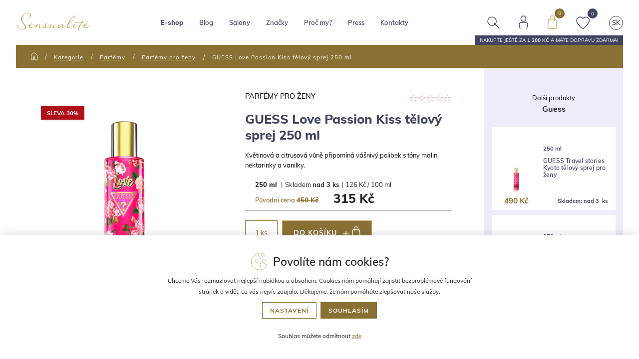

--- FILE ---
content_type: text/html; charset=utf-8
request_url: https://www.sensualite.cz/guess-love-passion-kiss-telovy-sprej--250-ml/
body_size: 62542
content:
<!DOCTYPE html>
<html id="ctl00_html1" xmlns="http://www.w3.org/1999/xhtml" lang="cs" xml:lang="cs">
<head id="ctl00_Head1"><script>
dataLayer = [{
'ecomm_prodid' : 'COHH000101',
'ecomm_pagetype' : 'product', 
'ecomm_priceproduct' : '315',
'category_name' : 'Zdraví a krása | Osobní péče | Kosmetika | Parfémy a kolínské vody',
'product_name' : 'GUESS Love Passion Kiss tělový sprej   250 ml',
'customerCategory': 'B2C',
'customerCategoryId': '2500000101'
}]; </script><script>
window.dataLayer = window.dataLayer || [];
function gtag(){dataLayer.push(arguments);}
gtag('consent', 'default',   {'ad_storage': 'denied', 
                                            'ad_user_data': 'denied', 
                                            'analytics_storage': 'denied',
                                            'ad_personalization': 'denied', 
                                            'functionality_storage': 'denied',
                                            'personalization_storage': 'denied',
                                            'security_storage': 'denied',
                                            'anonymize_ip': true, 'client_id': 'lc3ns0vnesyno0xptdm14edx' });
</script><script async src="https://www.googletagmanager.com/gtag/js?id=AW-1035942262"></script>
<script>
gtag('js', new Date());

gtag('config', 'AW-1035942262',{'allow_enhanced_conversions':true});
</script>
<script>
gtag('event','view_item', {
'send_to': 'AW-1035942262',
'value': 260.33,
'items': [
{
'id': 'COHH000101', 
'google_business_vertical': 'retail'
}]
});
</script>
<script async src="https://www.googletagmanager.com/gtag/js?id=G-L8G9W5N2FL"></script>
<script>
window.dataLayer = window.dataLayer || [];
function gtag(){dataLayer.push(arguments);}
gtag('js', new Date());

gtag('consent', 'default',   {'ad_storage': 'denied', 
                                            'ad_user_data': 'denied', 
                                            'ad_personalization': 'denied', 
                                            'analytics_storage': 'denied',
                                            'functionality_storage': 'denied',
                                            'personalization_storage': 'denied',
                                            'security_storage': 'denied',
                                            'anonymize_ip': true, 'client_id': 'lc3ns0vnesyno0xptdm14edx', 
                                            'debug_mode': false });
gtag('config', 'G-L8G9W5N2FL');
</script>
<script>
gtag('event','view_item',{"user_id":"0f550221cfa4045e14fedcea7702c3e8","currency":"CZK","value":260.33,"items":[{"item_id":"COHH000101","item_name":"GUESS Love Passion Kiss tělový sprej   250 ml","discount":111.57,"index":0,"item_list_name":"","price":260.33,"item_category":""}]});
</script>
<script>dataLayer.push({
'event': 'detail',
'ecommerce': {
'currencyCode': 'CZK',
'detail': { 
'products': [{  
'name': 'GUESS Love Passion Kiss tělový sprej   250 ml',
'id': 'COHH000101',
'price': '315',
'brand': 'Guess',
'category': 'Zdraví a krása | Osobní péče | Kosmetika | Parfémy a kolínské vody'
}]
}
}
});
</script><title>
	GUESS Love Passion Kiss tělový sprej   250 ml | SENSUALITE.CZ
</title><meta name="viewport" content="width=device-width, initial-scale=1.0, minimum-scale=1.0, maximum-scale=10.0" />
        <meta http-equiv="Content-Type" content="text/html; charset=utf-8" />
        <script type='text/javascript' src="/scripts/unbundled/jquery.min.js"></script>
        
        <script src="/scripts/ie.js" language="javascript" type="text/javascript"></script>
    

<link rel="preconnect" href="https://www.google.com" crossorigin>
<link rel="dns-prefetch" href="https://www.google.com">

<link rel="preconnect" href="https://fonts.gstatic.com" crossorigin>
<link rel="dns-prefetch" href="https://fonts.gstatic.com">

<link rel="preconnect" href="https://www.google-analytics.com" crossorigin>
<link rel="dns-prefetch" href="https://www.google-analytics.com">

<link rel="preconnect" href="https://analytics.google.com" crossorigin>
<link rel="dns-prefetch" href="https://analytics.google.com">

<link rel="preconnect" href="https://connect.facebook.net" crossorigin>
<link rel="dns-prefetch" href="https://connect.facebook.net">

<link rel="preload" as="font" href="https://fonts.gstatic.com/s/muli/v26/7Auwp_0qiz-afT3GLRrX.woff2" crossorigin>
<link rel="preload" as="font" href="https://fonts.gstatic.com/s/muli/v26/7Auwp_0qiz-afTLGLQ.woff2" crossorigin>



<script src="/scripts/unbundled/jquery-ui.min.js"></script>
<script src="/scripts/unbundled/bootstrap.min.js"></script>

<meta name="facebook-domain-verification" content="bgv0ml4twzt4qaetmbs9ls2l5ktyb9" />

<script type="text/javascript" src="/scripts/jquery.easy-autocomplete.js"></script>

<script id="mcjs">!function(c,h,i,m,p){m=c.createElement(h),p=c.getElementsByTagName(h)[0],m.async=1,m.src=i,p.parentNode.insertBefore(m,p)}(document,"script","https://chimpstatic.com/mcjs-connected/js/users/0a9c9df0313ac3ca7bac9b0eb/86e3b5c236fef9187e2990ce4.js");</script>


<script async src="https://scripts.luigisbox.com/LBX-561731.js"></script><link media="all" href="/App_Themes/Default/bootstrap.min.css?v=10ff36bb2a6e73ade20b203d33645de5" type="text/css" rel="stylesheet" /><link media="all" href="/App_Themes/Default/easyautocomplete.css?v=126b089c01e60e382cd20293cb6a2d46" type="text/css" rel="stylesheet" /><link media="all" href="/App_Themes/Default/fonts.css?v=06109c12deae0f9ee6392d4d37c23ccd" type="text/css" rel="stylesheet" /><link media="all" href="/App_Themes/Default/jquery.fancybox.min.css?v=f6e0deb061084f28af2fced43f3c71a3" type="text/css" rel="stylesheet" /><link media="all" href="/App_Themes/Default/owl.carousel.css?v=ea98152e4fdeb4032847eb8ec4bc9d0f" type="text/css" rel="stylesheet" /><link media="all" href="/App_Themes/Default/owl.theme.default.css?v=a1e70807b5e5aadea4fd9570a8070d77" type="text/css" rel="stylesheet" /><link media="all" href="/App_Themes/Default/screen.css?v=9bd203b255b66082d143ffea349568b8" type="text/css" rel="stylesheet" /><link media="all" href="/App_Themes/Default/xcustom.css?v=ef8e4979666033e80b24f618c1d4ade1" type="text/css" rel="stylesheet" /><meta name="description" content="Květinová a citrusová vůně připomíná vášnivý polibek s tóny malin, nektarinky a vanilky. " /><meta name="keywords" content="GUESS,Love,Passion,Kiss,tělový,sprej,,,250,ml" /><meta name="author" content="Martin ProchĂˇzka" /><meta name="copyright" content="SENSUALITE2021" /><meta name="robots" content="index,follow" /><meta name="googlebot" content="index,follow" /><link rel='preconnect' href='//c.seznam.cz'>

                            <script src='https://c.seznam.cz/js/rc.js'></script> 
                            <script>
                                

                                var retargetingConf = {
                                    rtgId: 20149,
                                    consent: 0
                                };
                                window.rc.consent = 0
                                window.rc.retargetingHit(retargetingConf);
                            </script><!--[if lt IE 9]><script src="https://oss.maxcdn.com/html5shiv/3.7.2/html5shiv.min.js"></script><script src="https://oss.maxcdn.com/respond/1.4.2/respond.min.js"></script><![endif]--><meta property='og:title' content='GUESS Love Passion Kiss tělový sprej   250 ml | SENSUALITE.CZ' /><meta property='og:url' content='/guess-love-passion-kiss-telovy-sprej--250-ml/' /><meta property='og:type' content='product' /><style type="text/css">
	.ctl00_ewpz1_mainTemplateCtrl_TemplateCtrl1_TCWebPartZone1_0 { border-color:Black;border-width:1px;border-style:Solid; }
	.ctl00_ewpz1_mainTemplateCtrl_TCWebPartZone2_0 { border-color:Black;border-width:1px;border-style:Solid; }
	.ctl00_ewpz1_mainTemplateCtrl_TCWebPartZone4_0 { border-color:Black;border-width:1px;border-style:Solid; }
	.ctl00_ewpz1_mainTemplateCtrl_TCWebPartZone12_0 { border-color:Black;border-width:1px;border-style:Solid; }
	.ctl00_ewpz1_mainTemplateCtrl_WebPartZone15c_0 { border-color:Black;border-width:1px;border-style:Solid; }
	.ctl00_ewpz1_mainTemplateCtrl_WebPartZone15d_0 { border-color:Black;border-width:1px;border-style:Solid; }
	.ctl00_ewpz1_mainTemplateCtrl_TCWebPartZone15_0 { border-color:Black;border-width:1px;border-style:Solid; }
	.ctl00_ewpz1_mainTemplateCtrl_WebPartZone15e_0 { border-color:Black;border-width:1px;border-style:Solid; }
	.ctl00_ewpz1_mainTemplateCtrl_WebPartZone15b_0 { border-color:Black;border-width:1px;border-style:Solid; }
	.ctl00_ewpz1_mainTemplateCtrl_TCWebPartZone16_0 { border-color:Black;border-width:1px;border-style:Solid; }

</style></head>
<body id="ctl00_bodymaster">
    
    <form method="post" action="/guess-love-passion-kiss-telovy-sprej--250-ml/" onsubmit="javascript:return WebForm_OnSubmit();" id="aspnetForm">
<div class="aspNetHidden">
<input type="hidden" name="__WPPS" id="__WPPS" value="s" />
<input type="hidden" name="__EVENTTARGET" id="__EVENTTARGET" value="" />
<input type="hidden" name="__EVENTARGUMENT" id="__EVENTARGUMENT" value="" />
<input type="hidden" name="__LASTFOCUS" id="__LASTFOCUS" value="" />
<input type="hidden" name="__VIEWSTATE" id="__VIEWSTATE" value="/wEPZwUPOGRlNThhNDMwM2RhZjNlk9wdXPolFNVWPLx5uLko0MF3xBE=" />
</div>

<script type="text/javascript">
//<![CDATA[
var theForm = document.forms['aspnetForm'];
if (!theForm) {
    theForm = document.aspnetForm;
}
function __doPostBack(eventTarget, eventArgument) {
    if (!theForm.onsubmit || (theForm.onsubmit() != false)) {
        theForm.__EVENTTARGET.value = eventTarget;
        theForm.__EVENTARGUMENT.value = eventArgument;
        theForm.submit();
    }
}
//]]>
</script>


<script src="/WebResource.axd?d=Cr6NY1haBII3CUWgTf-vRxkAVYzK1FJ6XORbJp5zHXYb1faJ2WnIXBUQYE-i4nGMszzp_Bd8NNpxf0uVdI32lDKWS0A1&amp;t=638901608248157332" type="text/javascript"></script>


<script type="text/javascript">
//<![CDATA[
var __cultureInfo = {"name":"cs-CZ","numberFormat":{"CurrencyDecimalDigits":2,"CurrencyDecimalSeparator":",","IsReadOnly":false,"CurrencyGroupSizes":[3],"NumberGroupSizes":[3],"PercentGroupSizes":[3],"CurrencyGroupSeparator":" ","CurrencySymbol":"Kč","NaNSymbol":"NaN","CurrencyNegativePattern":8,"NumberNegativePattern":1,"PercentPositivePattern":0,"PercentNegativePattern":0,"NegativeInfinitySymbol":"-∞","NegativeSign":"-","NumberDecimalDigits":2,"NumberDecimalSeparator":",","NumberGroupSeparator":" ","CurrencyPositivePattern":3,"PositiveInfinitySymbol":"∞","PositiveSign":"+","PercentDecimalDigits":2,"PercentDecimalSeparator":",","PercentGroupSeparator":" ","PercentSymbol":"%","PerMilleSymbol":"‰","NativeDigits":["0","1","2","3","4","5","6","7","8","9"],"DigitSubstitution":1},"dateTimeFormat":{"AMDesignator":"dop.","Calendar":{"MinSupportedDateTime":"\/Date(-62135596800000)\/","MaxSupportedDateTime":"\/Date(253402297199999)\/","AlgorithmType":1,"CalendarType":1,"Eras":[1],"TwoDigitYearMax":2029,"IsReadOnly":false},"DateSeparator":".","FirstDayOfWeek":1,"CalendarWeekRule":2,"FullDateTimePattern":"dddd d. MMMM yyyy H:mm:ss","LongDatePattern":"dddd d. MMMM yyyy","LongTimePattern":"H:mm:ss","MonthDayPattern":"d. MMMM","PMDesignator":"odp.","RFC1123Pattern":"ddd, dd MMM yyyy HH\u0027:\u0027mm\u0027:\u0027ss \u0027GMT\u0027","ShortDatePattern":"dd.MM.yyyy","ShortTimePattern":"H:mm","SortableDateTimePattern":"yyyy\u0027-\u0027MM\u0027-\u0027dd\u0027T\u0027HH\u0027:\u0027mm\u0027:\u0027ss","TimeSeparator":":","UniversalSortableDateTimePattern":"yyyy\u0027-\u0027MM\u0027-\u0027dd HH\u0027:\u0027mm\u0027:\u0027ss\u0027Z\u0027","YearMonthPattern":"MMMM yyyy","AbbreviatedDayNames":["ne","po","út","st","čt","pá","so"],"ShortestDayNames":["ne","po","út","st","čt","pá","so"],"DayNames":["neděle","pondělí","úterý","středa","čtvrtek","pátek","sobota"],"AbbreviatedMonthNames":["led","úno","bře","dub","kvě","čvn","čvc","srp","zář","říj","lis","pro",""],"MonthNames":["leden","únor","březen","duben","květen","červen","červenec","srpen","září","říjen","listopad","prosinec",""],"IsReadOnly":false,"NativeCalendarName":"Gregoriánský kalendář","AbbreviatedMonthGenitiveNames":["led","úno","bře","dub","kvě","čvn","čvc","srp","zář","říj","lis","pro",""],"MonthGenitiveNames":["ledna","února","března","dubna","května","června","července","srpna","září","října","listopadu","prosince",""]},"eras":[1,"n. l.",null,0]};//]]>
</script>

<script src="/ScriptResource.axd?d=JLPvQCe79CMbnupy1Gw_l-8pG_7krA5qC2o0PaW7tIF2yz74Duh32ebddUL2UKxVYoXrogGXs_yQiGyzTGbDPyUEO-5d0Vsv9NQfr_2CPzolVg_BPkdMBupmv3MFEDN6M2fPD3H4bI2U8FrLkONBCpVCxcg1&amp;t=5c0e0825" type="text/javascript"></script>
<script src="/ScriptResource.axd?d=ZSlWV-saEH3R2M3u8ZSRpICNWAa1IAES3J1XO9-87VImt0T286xSlcRSuRX0mqI1YWdemKFL25HeOcGp_Y5uvWqD-cJb33-4BOa1lCayGCuLiq1OA8qUpR8zxh9rJ-sPquWz94eFSp0YYzrA80szMwRK96-YOumEr6uFA56InFiMf6rm0&amp;t=5c0e0825" type="text/javascript"></script>
<script type="text/javascript">
//<![CDATA[
var PageMethods = function() {
PageMethods.initializeBase(this);
this._timeout = 0;
this._userContext = null;
this._succeeded = null;
this._failed = null;
}
PageMethods.prototype = {
_get_path:function() {
 var p = this.get_path();
 if (p) return p;
 else return PageMethods._staticInstance.get_path();},
GetAutoCompleteSearchTextDiskSystems:function(prefixText,count,contextKey,succeededCallback, failedCallback, userContext) {
return this._invoke(this._get_path(), 'GetAutoCompleteSearchTextDiskSystems',false,{prefixText:prefixText,count:count,contextKey:contextKey},succeededCallback,failedCallback,userContext); },
GetAutoCompleteSearchTextDOLTAK2025:function(prefixText,count,contextKey,succeededCallback, failedCallback, userContext) {
return this._invoke(this._get_path(), 'GetAutoCompleteSearchTextDOLTAK2025',false,{prefixText:prefixText,count:count,contextKey:contextKey},succeededCallback,failedCallback,userContext); },
GetAutoCompleteSearchTextTOPWET:function(prefixText,count,contextKey,succeededCallback, failedCallback, userContext) {
return this._invoke(this._get_path(), 'GetAutoCompleteSearchTextTOPWET',false,{prefixText:prefixText,count:count,contextKey:contextKey},succeededCallback,failedCallback,userContext); },
GetAutoCompleteSearchTextSTART2022:function(prefixText,count,contextKey,succeededCallback, failedCallback, userContext) {
return this._invoke(this._get_path(), 'GetAutoCompleteSearchTextSTART2022',false,{prefixText:prefixText,count:count,contextKey:contextKey},succeededCallback,failedCallback,userContext); },
GetAutoCompleteSearchText:function(prefixText,count,contextKey,succeededCallback, failedCallback, userContext) {
return this._invoke(this._get_path(), 'GetAutoCompleteSearchText',false,{prefixText:prefixText,count:count,contextKey:contextKey},succeededCallback,failedCallback,userContext); },
PostAutoCompleteSearchAddToCart:function(itemId,quantity,succeededCallback, failedCallback, userContext) {
return this._invoke(this._get_path(), 'PostAutoCompleteSearchAddToCart',false,{itemId:itemId,quantity:quantity},succeededCallback,failedCallback,userContext); },
CategoryGridGetRows:function(currpage,pagerows,succeededCallback, failedCallback, userContext) {
return this._invoke(this._get_path(), 'CategoryGridGetRows',false,{currpage:currpage,pagerows:pagerows},succeededCallback,failedCallback,userContext); }}
PageMethods.registerClass('PageMethods',Sys.Net.WebServiceProxy);
PageMethods._staticInstance = new PageMethods();
PageMethods.set_path = function(value) { PageMethods._staticInstance.set_path(value); }
PageMethods.get_path = function() { return PageMethods._staticInstance.get_path(); }
PageMethods.set_timeout = function(value) { PageMethods._staticInstance.set_timeout(value); }
PageMethods.get_timeout = function() { return PageMethods._staticInstance.get_timeout(); }
PageMethods.set_defaultUserContext = function(value) { PageMethods._staticInstance.set_defaultUserContext(value); }
PageMethods.get_defaultUserContext = function() { return PageMethods._staticInstance.get_defaultUserContext(); }
PageMethods.set_defaultSucceededCallback = function(value) { PageMethods._staticInstance.set_defaultSucceededCallback(value); }
PageMethods.get_defaultSucceededCallback = function() { return PageMethods._staticInstance.get_defaultSucceededCallback(); }
PageMethods.set_defaultFailedCallback = function(value) { PageMethods._staticInstance.set_defaultFailedCallback(value); }
PageMethods.get_defaultFailedCallback = function() { return PageMethods._staticInstance.get_defaultFailedCallback(); }
PageMethods.set_enableJsonp = function(value) { PageMethods._staticInstance.set_enableJsonp(value); }
PageMethods.get_enableJsonp = function() { return PageMethods._staticInstance.get_enableJsonp(); }
PageMethods.set_jsonpCallbackParameter = function(value) { PageMethods._staticInstance.set_jsonpCallbackParameter(value); }
PageMethods.get_jsonpCallbackParameter = function() { return PageMethods._staticInstance.get_jsonpCallbackParameter(); }
PageMethods.set_path("./");
PageMethods.GetAutoCompleteSearchTextDiskSystems= function(prefixText,count,contextKey,onSuccess,onFailed,userContext) {PageMethods._staticInstance.GetAutoCompleteSearchTextDiskSystems(prefixText,count,contextKey,onSuccess,onFailed,userContext); }
PageMethods.GetAutoCompleteSearchTextDOLTAK2025= function(prefixText,count,contextKey,onSuccess,onFailed,userContext) {PageMethods._staticInstance.GetAutoCompleteSearchTextDOLTAK2025(prefixText,count,contextKey,onSuccess,onFailed,userContext); }
PageMethods.GetAutoCompleteSearchTextTOPWET= function(prefixText,count,contextKey,onSuccess,onFailed,userContext) {PageMethods._staticInstance.GetAutoCompleteSearchTextTOPWET(prefixText,count,contextKey,onSuccess,onFailed,userContext); }
PageMethods.GetAutoCompleteSearchTextSTART2022= function(prefixText,count,contextKey,onSuccess,onFailed,userContext) {PageMethods._staticInstance.GetAutoCompleteSearchTextSTART2022(prefixText,count,contextKey,onSuccess,onFailed,userContext); }
PageMethods.GetAutoCompleteSearchText= function(prefixText,count,contextKey,onSuccess,onFailed,userContext) {PageMethods._staticInstance.GetAutoCompleteSearchText(prefixText,count,contextKey,onSuccess,onFailed,userContext); }
PageMethods.PostAutoCompleteSearchAddToCart= function(itemId,quantity,onSuccess,onFailed,userContext) {PageMethods._staticInstance.PostAutoCompleteSearchAddToCart(itemId,quantity,onSuccess,onFailed,userContext); }
PageMethods.CategoryGridGetRows= function(currpage,pagerows,onSuccess,onFailed,userContext) {PageMethods._staticInstance.CategoryGridGetRows(currpage,pagerows,onSuccess,onFailed,userContext); }
var gtc = Sys.Net.WebServiceProxy._generateTypedConstructor;
Type.registerNamespace('WebCtrlLib');
if (typeof(WebCtrlLib.CategoryGridItem) === 'undefined') {
WebCtrlLib.CategoryGridItem=gtc("WebCtrlLib.CategoryGridItem");
WebCtrlLib.CategoryGridItem.registerClass('WebCtrlLib.CategoryGridItem');
}
function WebForm_OnSubmit() {
null;
return true;
}
//]]>
</script>

<div class="aspNetHidden">

	<input type="hidden" name="__VIEWSTATEGENERATOR" id="__VIEWSTATEGENERATOR" value="C5B4A0A1" />
</div>
        <script type="text/javascript">
//<![CDATA[
Sys.WebForms.PageRequestManager._initialize('ctl00$ScriptManager1', 'aspnetForm', ['tctl00$ewpz1$mainTemplateCtrl$TemplateCtrl1$updatePanelCart2','','tctl00$ewpz1$mainTemplateCtrl$TemplateCtrl1$SearchNavBar20$upDocumentType','','tctl00$ewpz1$mainTemplateCtrl$TemplateCtrl1$updatePanelCart3','','tctl00$ewpz1$mainTemplateCtrl$ImgNavBar1$upImgNavBar','','tctl00$ewpz1$mainTemplateCtrl$updatePanelProductPrice','','tctl00$ewpz1$mainTemplateCtrl$ProductPrice1$availabilityWatchDogNavBar$upDocumentType','','tctl00$webPartManager1$DocumentExplorer22$upDocumentType','','tctl00$webPartManager1$UserReviewsNavBar1$upDocumentTypeSEQ','','tctl00$ewpz1$mainTemplateCtrl$updatePanelReview','','tctl00$webPartManager1$DocumentExplorer21$upDocumentType','','tctl00$ewpz1$mainTemplateCtrl$TemplateCtrl2$updatePanelENews','','tctl00$ewpz1$mainTemplateCtrl$TemplateCtrl2$updatePanelAddToCart','','tctl00$updatePanel1',''], ['ctl00$ScriptManager1','','ctl00$ewpz1$mainTemplateCtrl$ImgNavBar1$bnImgPrev','','ctl00$ewpz1$mainTemplateCtrl$ImgNavBar1$bnImgNext',''], ['ctl00$ewpz1$mainTemplateCtrl$ImgNavBar1$imgPanel',''], 90, 'ctl00');
//]]>
</script>
<input type="hidden" name="ctl00$ScriptManager1" id="ctl00_ScriptManager1" />
<script type="text/javascript">
//<![CDATA[
Sys.Application.setServerId("ctl00_ScriptManager1", "ctl00$ScriptManager1");
Sys.Application._enableHistoryInScriptManager();
//]]>
</script>

        <script language="JavaScript" type="text/javascript">
            var prm = Sys.WebForms.PageRequestManager.getInstance();
            prm.add_initializeRequest(InitializeRequest);
            prm.add_endRequest(EndRequest);
        </script>

        <span id="ctl00_webPartManager1"></span>
        

        

        

        <div class='maindiv-null'>
            <div id="megadiv-null">
                <div id="ctl00_ewpz1_mainTemplateCtrl">
	




<div id="ctl00_ewpz1_mainTemplateCtrl_TemplateCtrl1">
		

<div id="ctl00_ewpz1_mainTemplateCtrl_TemplateCtrl1_TemplateCtrl8">

		</div>

<header class="">
    <div class="container">
        <div class="header-inner">
            <div class="logo">
                <a href="/">
                    <img alt="Sensualité logo" src="/images/logo.svg" class="main-logo"/>
                </a>
            </div>

            <div class="navigation classic-nav"> <!-- normal-nav nebo eshop-nav view-->
                <nav class='navbar navbar-expand-lg navbar-light bg-light normal-nav'>
    <button class="navbar-toggler" type="button" data-toggle="collapse" data-target="#navbarMain"
            aria-controls="navbarMain" aria-expanded="false" aria-label="Toggle navigation">
    </button>

    <div class="collapse navbar-collapse" id="navbarMain">
	<a href='/kategorie/' class='mobile-eshop-btn'><img src='/images/eshop/mobile-eshop-btn.svg' alt=''>Přejít do E-shopu </a>
        <ul class="navbar-nav mr-auto">
            <li class="dropdown eshop">
		<a class='nav-link dropdown-toggle mobile-hidden' href='/kategorie/' id='navbarDropdownEshop' role='button' data-toggle='dropdown' aria-haspopup='true' aria-expanded='false'>E-shop</a><div class='dropdown-menu' aria-labelledby='navbarDropdownEshop'><div class='container'><div class='eshop-item to-eshop'><a href='/kategorie/' class='red'><span class='category-image'><img src='/images/eshop/cart-w2.svg' alt=''></span><span>JÍT DO ESHOPU</span></a></div><div class='eshop-item dropdown'><a href='/kategorie/liceni/'><span class='category-image'><img src='/images/eshop/liceni.svg' alt=''></span><span>Líčení</span></a><div class='dropdown-menu'><a href='/kategorie/liceni/nehty/'>Nehty</a><a href='/kategorie/liceni/oboci/'>Oboč&#237;</a><a href='/kategorie/liceni/oci/'>Oči</a><a href='/kategorie/liceni/rty/'>Rty</a><a href='/kategorie/liceni/tvar/'>Tv&#225;ř</a><a href='/kategorie/liceni/kosmeticke-sady/'>Kosmetick&#233; sady</a><a href='/kategorie/liceni/doplnky/'>Doplňky</a></div></div><div class='eshop-item dropdown'><a href='/kategorie/plet/'><span class='category-image'><img src='/images/eshop/plet.svg' alt=''></span><span>Pleť</span></a><div class='dropdown-menu'><a href='/kategorie/plet/odliceni-a-cisteni/'>Odl&#237;čen&#237; a čištěn&#237;</a><a href='/kategorie/plet/pece-o-plet/'>P&#233;če o pleť</a><a href='/kategorie/plet/pripravky-na-holeni/'>Př&#237;pravky na holen&#237;</a><a href='/kategorie/plet/kosmeticke-sady/'>Kosmetick&#233; sady</a><a href='/kategorie/plet/doplnky-stravy-na-plet/'>Doplňky stravy na pleť</a><a href='/kategorie/plet/doplnky/'>Doplňky</a></div></div><div class='eshop-item dropdown'><a href='/kategorie/telo/'><span class='category-image'><img src='/images/eshop/telo.svg' alt=''></span><span>Tělo</span></a><div class='dropdown-menu'><a href='/kategorie/telo/deodoranty/'>Deodoranty</a><a href='/kategorie/telo/depilace-a-epilace/'>Depilace a epilace</a><a href='/kategorie/telo/hygiena-a-peeling/'>Hygiena a peeling</a><a href='/kategorie/telo/pece-o-telo/'>P&#233;če o tělo</a><a href='/kategorie/telo/pece-o-zuby/'>P&#233;če o zuby</a><a href='/kategorie/telo/zestihlujici-pradlo/'>Zešt&#237;hluj&#237;c&#237; pr&#225;dlo</a><a href='/kategorie/telo/kosmeticke-sady/'>Kosmetick&#233; sady</a><a href='/kategorie/telo/doplnky-stravy-na-telo/'>Doplňky stravy na tělo</a><a href='/kategorie/telo/doplnky/'>Doplňky</a></div></div><div class='eshop-item dropdown'><a href='/kategorie/vlasy/'><span class='category-image'><img src='/images/eshop/vlasy.svg' alt=''></span><span>Vlasy</span></a><div class='dropdown-menu'><a href='/kategorie/vlasy/barvy-na-vlasy/'>Barvy na vlasy</a><a href='/kategorie/vlasy/kondicionery/'>Kondicion&#233;ry</a><a href='/kategorie/vlasy/masky-na-vlasy/'>Masky na vlasy</a><a href='/kategorie/vlasy/parfemy-na-vlasy/'>Parf&#233;my na vlasy</a><a href='/kategorie/vlasy/styling/'>Styling</a><a href='/kategorie/vlasy/sampony/'>Šampony</a><a href='/kategorie/vlasy/vlasove-pece/'>Vlasov&#233; p&#233;če</a><a href='/kategorie/vlasy/hrebeny-a-doplnky/'>Hřebeny a doplňky</a><a href='/kategorie/vlasy/doplnky-stravy-na-vlasy/'>Doplňky stravy na vlasy</a><a href='/kategorie/vlasy/kosmeticke-sety/'>Kosmetick&#233; sety</a></div></div><div class='eshop-item dropdown'><a href='/kategorie/sluneni/'><span class='category-image'><img src='/images/eshop/sluneni.svg' alt=''></span><span>Slunění</span></a><div class='dropdown-menu'><a href='/kategorie/sluneni/na-opalovani/'>Na opalov&#225;n&#237;</a><a href='/kategorie/sluneni/po-opalovani/'>Po opalov&#225;n&#237;</a><a href='/kategorie/sluneni/pred-opalovanim/'>Před opalov&#225;n&#237;m</a><a href='/kategorie/sluneni/samoopalovaci-produkty/'>Samoopalovac&#237; produkty</a><a href='/kategorie/sluneni/doplnky-stravy-na-opalovani/'>Doplňky stravy na opalov&#225;n&#237;</a></div></div><div class='eshop-item dropdown'><a href='/kategorie/deti/'><span class='category-image'><img src='/images/eshop/deti.svg' alt=''></span><span>Děti</span></a><div class='dropdown-menu'><a href='/kategorie/deti/opalovani/'>Opalov&#225;n&#237;</a><a href='/kategorie/deti/plet/'>Pleť</a><a href='/kategorie/deti/telo/'>Tělo</a><a href='/kategorie/deti/vlasy/'>Vlasy</a><a href='/kategorie/deti/kosmeticke-sady/'>Kosmetick&#233; sady</a></div></div><div class='eshop-item dropdown'><a href='/kategorie/parfemy/'><span class='category-image'><img src='/images/eshop/parfemy.svg' alt=''></span><span>Parfémy</span></a><div class='dropdown-menu'><a href='/kategorie/parfemy/niche-parfemy/'>Niche parf&#233;my</a><a href='/kategorie/parfemy/parfemy-pro-zeny/'>Parf&#233;my pro ženy</a><a href='/kategorie/parfemy/parfemy-pro-muze/'>Parf&#233;my pro muže</a><a href='/kategorie/parfemy/kosmeticke-sady/'>Kosmetick&#233; sady</a></div></div><div class='eshop-item dropdown'><a href='/kategorie/niche/'><span class='category-image'><img src='/images/eshop/niche.svg' alt=''></span><span>Niche</span></a></div><div class='eshop-item dropdown'><a href='/kategorie/interierove-vune/'><span class='category-image'><img src='/images/eshop/ostatni.svg' alt=''></span><span>Interiérové vůně</span></a><div class='dropdown-menu'><a href='/kategorie/interierove-vune/vune-do-auta/'>Vůně do auta</a><a href='/kategorie/interierove-vune/vune-do-bytu/'>Vůně do bytu</a></div></div><div class='eshop-item dropdown'><a href='/kategorie/doplnky-stravy/'><span class='category-image'><img src='/images/eshop/doplnky.svg' alt=''></span><span>Doplňky stravy</span></a><div class='dropdown-menu'><a href='/kategorie/doplnky-stravy/doplnky-stravy-na-telo/'>Doplňky stravy na tělo</a><a href='/kategorie/doplnky-stravy/doplnky-stravy-na-plet/'>Doplňky stravy na pleť</a><a href='/kategorie/doplnky-stravy/doplnky-stravy-na-vlasy/'>Doplňky stravy na vlasy</a></div></div><div class='eshop-item dropdown'><a href='/kategorie/poukazy/'><span class='category-image'><img src='/images/eshop/poukazy.svg' alt=''></span><span>Poukazy</span></a></div><div class='eshop-item dropdown'><a href='/kategorie/zestihleni/'><span class='category-image'><img src='/images/eshop/zestihleni.svg' alt=''></span><span>Zeštíhlení</span></a></div><div class='eshop-item dropdown'><a href='/akce/' class='red'><span class='category-image'><img src='/images/eshop/akce.svg' alt=''></span><span>Akce</span></a></div></div></div><div id="ctl00_webPartManager1_MetaDataNavBar1">

		</div><div id="ctl00_webPartManager1_TreeConnectionProvider1">

		</div>
            </li>
            <li>
		<a href='/magazin' class='nav-link'>Blog</a>
            </li>
            <li class="dropdown normal salons">
                <span class="toggle-arrow dropdown-toggle button-link" id="prodNavbarDropdown2" role="button" data-toggle="dropdown" aria-haspopup="true" aria-expanded="false"></span>
		<a href='/salony.aspx' class='nav-link dropdown-toggle mobile-redirect' id='navbarDropdown' role='button' data-toggle='dropdown' aria-haspopup='true' aria-expanded='false'>Salony</a>


                <div class="dropdown-menu" aria-labelledby="navbarDropdown">
                    <div class="container">
                        

                        <div class="dropdown-section wide">
                            <div class="section-head">
				<a href='https://www.sensualite-beauty.cz'>
                                	<img src="/images/face.svg" alt='Salon'>
                                	<strong>Sensualité Beauty, brno</strong>
				</a>
                            </div>
                            <ul>
                                <li><a href="https://www.sensualite-beauty.cz/sluzby">Péče o pleť</a></li>
                                <li><a href="https://www.sensualite-beauty.cz/sluzby">Kadeřnictví</a></li>
                                <li><a href="https://www.sensualite-beauty.cz/sluzby">Péče o tělo</a></li>
                                <li><a href="https://www.sensualite-beauty.cz/sluzby">Manikúra a pedikúra</a></li>
                                <li><a href="https://www.sensualite-beauty.cz/sluzby">Péče pro muže</a></li>
                            </ul>

                            <a href="https://www.sensualite-beauty.cz" class="button more">Více o salonu</a>
                        </div>

                        <div class="dropdown-section wide">
                            <div class="section-head">
				<a href='/salony.aspx'>
                                	<img src="/images/map-icon.svg" alt='Partnerské salony'>
                                	<strong>Partnerské salony</strong>
				</a>
                            </div>
                            <p>Naši zákazníci jsou pro nás nejdůležitější, proto s nimi chceme být v kontaktu.</p>
                            <p>Rádi se s Vámi uslyšíme, napíšeme si anebo se osobně potkáme.</p>
                            <a href="/salony.aspx" class="button more">Mapa salonů</a>
                        </div>

                        <div class="dropdown-section wide">
                            <div class="section-head">
				<a href='/pro-partnery.aspx'>
                                	<img src="/images/hands.svg" alt='Proč pracovat s námi?'>
                                	<strong>Proč pracovat s námi?</strong>
				</a>
                            </div>
                            <p>Získejte zkušeného partnera, o kterého se můžete opřít. Pomůžeme vám posunout péči o krásu vašich klientů na vyšší úroveň.</p>
                            <p>Spolupracujte s námi.</p>
                            <a href="/kontakt.aspx" class="button more">Kontaktujte nás</a>
                        </div>

                        <div class="dropdown-section wide">
                            <div class="section-head">
				<a href='/odeslaneaktivity.aspx'>
                                	<img src="/images/salon.svg" alt='Školení'>
                                	<strong>Školení</strong>
				</a>
                            </div>
                            <ul></ul>

                            <a href="/odeslaneaktivity.aspx" class="button more">DALŠÍ ŠKOLENÍ</a>
                        </div>

                        
                        <div class="dropdown-section wide">
                            <div class="section-head">
				<a href='/aktuality/'>
                                	<img src="/images/news.svg" alt='Aktuality'>
                                	<strong>Aktuality</strong>
				</a>
                            </div>
			    <ul><li><a href='/aktualityb2b/rays-of-beauty-animace/' class='title'>RAYS OF BEAUTY animace</a></li><li><a href='/aktualityb2b/ziskejte-provize-z-prodeju-na-sensualite/' class='title'>Z&#237;skejte provize z prodejů na Sensualit&#233;</a></li><li><a href='/aktualityb2b/londontown--nehtova-kosmetika-pro-vas-salon/' class='title'>LONDONTOWN - nehtov&#225; kosmetika pro v&#225;š salon</a></li></ul>

                            <a href="/aktuality/" class="button more">DALŠÍ AKTUALITY</a>
                        </div>
                    </div>

                </div>
            </li>
            <li class="dropdown normal">
                <span class="toggle-arrow dropdown-toggle button-link" id="prodNavbarDropdown4" role="button" data-toggle="dropdown" aria-haspopup="true" aria-expanded="false"></span>

		<a href='/znacky.aspx' class='nav-link' id='navbarDropdown3'>Značky</a>

            </li>
            <li>
		<a href='/proc-my' class='nav-link'>Proč my?</a>
            </li>
            <li>
		<a href='/press.aspx' class='nav-link'>Press</a>
            </li>
            <li>
		<a href='/kontakt.aspx' class='nav-link'>Kontakty</a>
            </li>
        </ul>
    </div>
</nav>
            </div>

<div id="ctl00_ewpz1_mainTemplateCtrl_TemplateCtrl1_updatePanelCart2">
			 			
            <div class="head-action-bar">
                <ul>
                    <li class='dropdown'>
			<div id="ctl00_ewpz1_mainTemplateCtrl_TemplateCtrl1_SearchNavBar20">
				<div id="ctl00_ewpz1_mainTemplateCtrl_TemplateCtrl1_SearchNavBar20_upDocumentType">
					<div class='head-search-btn'><img src='/images/loupe.svg' alt='Vyhledat'></div><div class='form head-search'><div class='persoo-search-bar'></div><div class='main-search-bar'><div class='mobile-head'><strong>Vyhledat</strong><div class='head-search-btn'><img alt='Vyhledat' src='/images/close-menu-w.svg'></div></div><strong>Vyhledávání:</strong><input name="ctl00$ewpz1$mainTemplateCtrl$TemplateCtrl1$SearchNavBar20$tbSearchText" type="search" id="ctl00_ewpz1_mainTemplateCtrl_TemplateCtrl1_SearchNavBar20_tbSearchText" class="search-input" placeholder="Hledaný text" aria-label="Hledaný text" /><a id="ctl00_ewpz1_mainTemplateCtrl_TemplateCtrl1_SearchNavBar20_BnVyhledat1" class="search-btn" href="javascript:__doPostBack(&#39;ctl00$ewpz1$mainTemplateCtrl$TemplateCtrl1$SearchNavBar20$BnVyhledat1&#39;,&#39;&#39;)" style="cursor:pointer;">Vyhledat</a></div></div>
				</div>
			</div>
                    </li>
		    <li>
                        <a href='/login'><img src='/images/user.svg' alt='Přihlásit se'></a>
                    </li>
		    	    <li class='head-cart'><a href='#'><img src='/images/cart.svg' alt='Košík'><span class='count'>0</span></a></li><li class='head-favorites'><a href='/filtr/oblibene/' title='Oblíbené zboží'><img src='/images/heart.svg' alt='Moje oblíbené kousky'><span class='count black'>0</span></a><div class='favorites-popup' ><img src='/images/fav-arrow.svg' alt=''><div class='left-side'><img src='/images/favorites.svg' alt='Moje oblíbené kousky'></div><div class='right-side'><span>Přihlaste se</span> a najdete tady své <strong>oblíbené kousky i příště!</strong></div></div></li>
                    <li>
                        <a href="https://www.sensualite.sk">
                            <span class="text-flag">SK</span>
                        </a>
                    </li>
                </ul>		

		<div class='head-action-message'>Nakupte ještě za <strong>1 200&nbsp;Kč</strong> a máte <span class='green'>dopravu zdarma</span>!</div>
            </div>
	
		</div>
        </div>
    </div>
</header>

<div id="ctl00_ewpz1_mainTemplateCtrl_TemplateCtrl1_updatePanelCart3">
			 			
		<a id="ctl00_ewpz1_mainTemplateCtrl_TemplateCtrl1_ctl24_bnCartEdit2OK" class="hide" href="javascript:__doPostBack(&#39;ctl00$ewpz1$mainTemplateCtrl$TemplateCtrl1$ctl24$bnCartEdit2OK&#39;,&#39;&#39;)">OK</a><div class='added-to-cart-popup' ><div class='cart-popup-inner'><div class='popup-left-side'><strong>Doporučené produkty</strong><div class='recommended-products products-list'></div></div><div class='popup-right-side'><div class='title'>Vložili jste do košíku</div><div class='popup-close'>Zavřít <img src='/images/popup-close-w.svg' alt=''></div><div class='cart-products products-list'></div><div class='delivery-line'><div class='icon'><img src='/images/popup-truck.svg' alt=''></div><div class='desc'>Nakupte ještě za <strong>1 200&nbsp;Kč</strong> a máte <span class='green'>dopravu zdarma</span>!</div></div><div class='summary-line'><div>Mezisoučet</div><div class='price'>0&nbsp;Kč</div></div><div class='button-line'><a href="javascript:$('.added-to-cart-popup').fadeOut();void(0);" class='button eshop-back'>Zpět k nákupu&nbsp;<img src='/images/popup-close-w.svg' alt=''></a><a href='/webform5.aspx' class='button brown'>JÍT DO KOŠÍKU <img src='/images/cart-btn.svg' alt=''></a></div></div></div></div>
		<div>

			</div>
		<div>

			</div>
		<div>

			</div>
	
		</div>
	</div>

<div id="content" class="eshop">
    <div class="container">
        <div class="row">
            <div class="breadcrumbs dark">
		<div id="ctl00_ewpz1_mainTemplateCtrl_TCWebPartZone2">
		<ul itemscope itemtype='https://schema.org/BreadcrumbList'><li><a href='/'><img src='/images/home-w.svg' alt='home' /></a></li><li itemprop='itemListElement' itemscope itemtype='https://schema.org/ListItem'><a href='/kategorie/' itemprop='item'>Kategorie<meta itemprop='name' content='Kategorie' /></a><meta itemprop='position' content='1' /></li><li itemprop='itemListElement' itemscope itemtype='https://schema.org/ListItem'><a href='/kategorie/parfemy/' itemprop='item'>Parfémy<meta itemprop='name' content='Parfémy' /></a><meta itemprop='position' content='2' /></li><li itemprop='itemListElement' itemscope itemtype='https://schema.org/ListItem'><a href='/kategorie/parfemy/parfemy-pro-zeny/' itemprop='item'>Parfémy pro ženy<meta itemprop='name' content='Parfémy pro ženy' /></a><meta itemprop='position' content='3' /></li><li><span>GUESS Love Passion Kiss tělový sprej   250 ml</span></li></ol>
	</div>
	     </div>
	</div>
        <div class="row" itemscope itemtype="https://schema.org/Product">
            <div class="product-detail-main-part">
                <div class="row">
		    <div class='col-sm-12 col-md-6 product-top-left' style="min-height: 360px;">
		    	<div class='main-photo'><div class='product-flags'><div class='flag discount'>Sleva 30%</div></div><a class='first-img' rel='nofollow' data-fancybox='gallery' href='/userdata/cache_bk/1200/JFFF100101.webp'><img src='/userdata/cache_bk/1200/JFFF100101.webp' title='GUESS Love Passion Kiss tělový sprej' alt='GUESS Love Passion Kiss tělový sprej' itemprop='image'/></a></div><div class='product-thumbs owl-carousel'></div>
		    </div>
                    <div class="col-sm-12 col-md-6 product-top-right">

			<div id="ctl00_ewpz1_mainTemplateCtrl_TCWebPartZone4">
		<div id="ctl00_webPartManager1_StoreCardConnectionProvider1">

		</div>
	</div>

                            <div id="ctl00_ewpz1_mainTemplateCtrl_updatePanelProductPrice">
		    								
                                    	<div class='product-manufacturer-line'><a href='/kategorie/parfemy/parfemy-pro-zeny/'>Parf&#233;my pro ženy</a><div class='stars'><img src='/images/star.svg' alt=''><img src='/images/star.svg' alt=''><img src='/images/star.svg' alt=''><img src='/images/star.svg' alt=''><img src='/images/star.svg' alt=''></div></div><h1 itemprop='name'>GUESS Love Passion Kiss tělový sprej   250 ml</h1><p class='short-description' itemprop='description'>Květinová a citrusová vůně připomíná vášnivý polibek s tóny malin, nektarinky a vanilky. </p><span class='hide' itemprop='brand'>Guess</span><span class='hide' itemprop='gtin'>085715326904</span><span class='hide' itemprop='mpn'>GUE32690</span><span class='hide' itemprop='sku'>COHH000101</span><span class='hide' itemprop='description'>Květinová a citrusová vůně připomíná vášnivý polibek s tóny malin, nektarinky a vanilky. </span><div class='hide' itemprop='offers' itemscope itemtype='https://schema.org/Offer'><meta itemprop='url' content='/guess-love-passion-kiss-telovy-sprej--250-ml/'/><meta itemprop='priceCurrency' content='CZK'/><meta itemprop='priceValidUntil' content='2026-2-21'/><meta itemprop='price' content='315'/><meta itemprop='availability' href='https://schema.org/InStock' content='instock'/></div><div class='price-line'><div class='availability-box'><strong><strong>250 ml</strong></strong> <span>|</span>Skladem <strong>nad 3 ks</strong><span> | </span>126&nbsp;Kč&nbsp;/&nbsp;100&nbsp;ml</div><div class='product-price'><div class='price-old'>Původní cena <strong>450&nbsp;Kč</strong></div><div class='price-final'>315&nbsp;Kč</div></div></div><div class='add-to-cart-line'><div class='share-buttons'><a class='button' href='/b2b/guess-love-passion-kiss-telovy-sprej--250-ml/'>Objednat do salonu</a><a id="ctl00_ewpz1_mainTemplateCtrl_ProductPrice1_bnPridatDoOblibenych" title="Přidat do oblíbených" href="javascript:__doPostBack(&#39;ctl00$ewpz1$mainTemplateCtrl$ProductPrice1$bnPridatDoOblibenych&#39;,&#39;&#39;)"><img src='/images/heart-red.svg' alt=''/> Přidat k oblíbeným</a><div id="ctl00_ewpz1_mainTemplateCtrl_ProductPrice1_availabilityWatchDogNavBar">
			<div id="ctl00_ewpz1_mainTemplateCtrl_ProductPrice1_availabilityWatchDogNavBar_upDocumentType">

			</div>
		</div></div><div class='form add-to-cart'><input name="ctl00$ewpz1$mainTemplateCtrl$ProductPrice1$tbPocet" type="text" value="1" id="ctl00_ewpz1_mainTemplateCtrl_ProductPrice1_tbPocet" onkeydown="javascript:if (event.which || event.keyCode){if ((event.which == 13) || (event.keyCode == 13)) {event.returnValue = false;event.cancel = true;__doPostBack(&#39;ctl00$ewpz1$mainTemplateCtrl$ProductPrice1$bnPridat&#39;,&#39;&#39;);}};" aria-label="Počet" /><span class='value' aria-label='ks'>ks</span><a id="ctl00_ewpz1_mainTemplateCtrl_ProductPrice1_bnPridat" class="button" href="javascript:__doPostBack(&#39;ctl00$ewpz1$mainTemplateCtrl$ProductPrice1$bnPridat&#39;,&#39;&#39;)">DO KOŠÍKU <img src='/images/to-cart-w.svg' alt=''/></a><p>Nákupem získáte <strong>3 bodů do <a href='/dokument/vernostni-program/'>Bonus konta</a></strong></p></div></div><div class='product-codes'><div>Kód: <strong>GUE32690</strong></div><div>EAN: <strong>085715326904</strong></div></div><div class='delivery-times'><strong>Objednám teď a zásilku obdržím</strong><table><tr><td>Zásilkovna</td><td>22.01.2026</td></tr><tr><td>PPL</td><td>22.01.2026</td></tr><tr><td>DPD</td><td>22.01.2026</td></tr><tr><td>Osobně v Brně</td><td>21.01.2026 8:18</td></tr></table></div>
                                
	</div>
                    </div>
                </div>

		<div class='product-tabs-part'>
                    <div id="ctl00_ewpz1_mainTemplateCtrl_TCWebPartZone12">
		<ul class='nav nav-tabs products-tabs' id='prod-tabs' role='tablist'><li class='nav-item'><a id='popis-tab' class='nav-link active'  data-toggle='tab' href='#popis' role='tab' aria-controls='home' aria-selected='true'>Popis</a></li><li class='nav-item'><a id='recenze-tab' class='nav-link '  data-toggle='tab' href='#recenze' role='tab' aria-controls='home' aria-selected='false'>Recenze</a></li><li class='nav-item'><a id='dalsiinformace-tab' class='nav-link '  data-toggle='tab' href='#dalsiinformace' role='tab' aria-controls='home' aria-selected='false'>Další informace</a></li><li class='nav-item'><a id='kestazeni-tab' class='nav-link '  data-toggle='tab' href='#kestazeni' role='tab' aria-controls='home' aria-selected='false'>Ke stažení</a></li><li class='nav-item'><a id='parametryvyrobku-tab' class='nav-link '  data-toggle='tab' href='#parametryvyrobku' role='tab' aria-controls='home' aria-selected='false'>Parametry</a></li><li class='nav-item'><a id='vyrobce-tab' class='nav-link '  data-toggle='tab' href='#vyrobce' role='tab' aria-controls='home' aria-selected='false'>Výrobce</a></li></ul>
	</div>

		   <div class="tab-content" id="myTabContent">
                        <div class="tab-pane fade active show" id="popis" role="tabpanel" aria-labelledby="popis">
			    <h2>
	    	    	    	<div id="ctl00_ewpz1_mainTemplateCtrl_WebPartZone15c">
		<div class='fckeditornavbar' style=''>Květinová a citrusová vůně připomíná vášnivý polibek s tóny malin, nektarinky a vanilky. </div>
	</div>
			    </h2>
			    <div class='row m-15'>
				<div id="ctl00_ewpz1_mainTemplateCtrl_pnDescLeftSide" class="full-width">
		    	    		<div id="ctl00_ewpz1_mainTemplateCtrl_WebPartZone15d">
		<div class='fckeditornavbar' style=''>Kolekce tělových sprejů <a href="https://www.sensualite.cz/mainform.aspx?rowfilter=true&amp;search=Guess+Love&amp;page=1" target="_blank">Love od Guess</a> je inspirovaná duchem Guess. Pět parfémovaných sprejů s ovocnými a květinovými tóny oslavuje romantiku, vášeň a svádění.<br /><br /><strong>Složení vůně</strong><br />Hlava: grapefruit, pomeranč, malina<br />Srdce: jasmín, plumérie, nektarinka<br />Základ: vanilka, pižmo, fialka<br /><br />Značka&nbsp;<a href="https://www.sensualite.cz/znacky/guess/" target="_blank">Guess</a>&nbsp;je známá jako americká oděvní společnost. Kromě oblečení, které se vyznačuje vysokou kvalitou, je tato značka proslulá i svými módními doplňky, šperky a v neposlední řadě i parfémy. Byla založena v roce 1981 a působí ve více než 100 zemích světa. Po celu dobu si tato značka udržuje špičkovou image. Je symbolem mladistvého, sexy a dobrodružného životního stylu. Je inspirována francouzskou elegancí a nekonvenčním kalifornským stylem života.</div><div id="ctl00_webPartManager1_DocumentExplorer22">
			<div id="ctl00_webPartManager1_DocumentExplorer22_upDocumentType">

			</div>
		</div>
	</div>
			    	</div>
			    	
			    </div>
		        </div>
                        <div class="tab-pane fade" id="recenze" role="tabpanel" aria-labelledby="recenze">
				<div id="recenze">
					<div id="ctl00_ewpz1_mainTemplateCtrl_updatePanelReview">
		    								
                                			<div id="ctl00_ewpz1_mainTemplateCtrl_TCWebPartZone15">
			<div id="ctl00_webPartManager1_UserReviewsNavBar1">
				<div id="ctl00_webPartManager1_UserReviewsNavBar1_upDocumentTypeSEQ">
					<h3>Recenze produktu</h3><div class='row'><div class='col-6 rating-left'></div><div class='col-6 rating-button'><a href='#' class='button new-rating-btn'>Napsat recenzi</a></div></div><div class='new-rating-form'><div><input name="ctl00$webPartManager1$UserReviewsNavBar1$SendEmailRequestEmail" type="text" id="ctl00_webPartManager1_UserReviewsNavBar1_SendEmailRequestEmail" class="long2" aria-label="E-mail" placeholder="E-mail" /></div><div><textarea name="ctl00$webPartManager1$UserReviewsNavBar1$SendEmailRequestBody" rows="2" cols="20" id="ctl00_webPartManager1_UserReviewsNavBar1_SendEmailRequestBody" class="long3" aria-label="Popište, jak jste s produktem spokojeni" placeholder="Popište, jak jste s produktem spokojeni">
</textarea></div><div><strong>Hodnocení:</strong><fieldset class='rating-stars'><input type='radio' id='field1_star5' name='rating1' value='5'><label class='full' for='field1_star5' aria-label='5 stars' onclick="javascript:$('#ctl00_webPartManager1_UserReviewsNavBar1_ddlStars').val('5').change();" style="background: url('/images/star-full.svg') center top 4px / 20px no-repeat;"></label><input type='radio' id='field1_star4' name='rating1' value='4'><label class='full' aria-label='4 stars' for='field1_star4' onclick="javascript:$('#ctl00_webPartManager1_UserReviewsNavBar1_ddlStars').val('4').change();" style="background: url('/images/star-full.svg') center top 4px / 20px no-repeat;"></label><input type='radio' id='field1_star3' name='rating1' value='3'><label class='full' aria-label='3 stars' for='field1_star3' onclick="javascript:$('#ctl00_webPartManager1_UserReviewsNavBar1_ddlStars').val('3').change();" style="background: url('/images/star-full.svg') center top 4px / 20px no-repeat;"></label><input type='radio' id='field1_star2' name='rating1' value='2'><label class='full' aria-label='2 stars' for='field1_star2' onclick="javascript:$('#ctl00_webPartManager1_UserReviewsNavBar1_ddlStars').val('2').change();" style="background: url('/images/star-full.svg') center top 4px / 20px no-repeat;"></label><input type='radio' id='field1_star1' name='rating1' value='1'><label class='full' aria-label='1 star' for='field1_star1' onclick="javascript:$('#ctl00_webPartManager1_UserReviewsNavBar1_ddlStars').val('1').change();" style="background: url('/images/star-full.svg') center top 4px / 20px no-repeat;"></label></fieldset></div><select name="ctl00$webPartManager1$UserReviewsNavBar1$ddlStars" id="ctl00_webPartManager1_UserReviewsNavBar1_ddlStars" class="hide">
						<option value="5">5 (nejlepš&#237; hodnocen&#237;)</option>
						<option value="4">4</option>
						<option value="3">3</option>
						<option value="2">2</option>
						<option value="1">1 (nejhorš&#237; hodnocen&#237;)</option>

					</select><div><a id="ctl00_webPartManager1_UserReviewsNavBar1_bnSendReview" class="button send-rating" href="javascript:__doPostBack(&#39;ctl00$webPartManager1$UserReviewsNavBar1$bnSendReview&#39;,&#39;&#39;)">Odeslat recenzi</a></div></div>
				</div>
			</div>
		</div>
						
	</div>
				</div>
			</div>
                        <div class="tab-pane fade" id="dalsiinformace" role="tabpanel" aria-labelledby="dalsiinformace">
				<h3>Složení</h3><p>SD ALCOHOL 40-B (ALCOHOL DENAT.), FRAGRANCE/PARFUM, WATER/EAU (AQUA),ETHYLHEXYL METHOXYCINNAMATE, BUTYL METHOXYDIBENZOYLMETHANE, ETHYLHEXYL SALICYLATE, BLUE 1 (CI 42090), RED 33 (CI 17200) , YELLOW 6 (CI 15985)</p><br/><h3>Bezpečnostní informace</h3><p>Obsahuje alkohol - pozor hořlavina.</p><br/>	
			</div>
                        <div class="tab-pane fade" id="kestazeni" role="tabpanel" aria-labelledby="kestazeni">
				<div id="ctl00_ewpz1_mainTemplateCtrl_WebPartZone15e">
		<div id="ctl00_webPartManager1_DocumentExplorer21">
			<div id="ctl00_webPartManager1_DocumentExplorer21_upDocumentType">

			</div>
		</div>
	</div>
			</div>
                        <div class="tab-pane fade" id="parametryvyrobku" role="tabpanel" aria-labelledby="parametryvyrobku">
			    <h3><span>Vlastnosti produktu</span></h3>
			    <div id="vlastnosti">
		    	    <div id="ctl00_ewpz1_mainTemplateCtrl_WebPartZone15b">
		<div class='row m-15'><div class='col-md-6'><table><tbody><tr><th>Objem</th><td><a href='/typ-produktu/telove-spreje/?page=1&amp;rowfilter=true&amp;&search=&amp;prop=1010000101:BP10000101'>250 ml</a></td></tr><tr><th>Konzistence</th><td><a href='/typ-produktu/telove-spreje/?page=1&amp;rowfilter=true&amp;&search=&amp;prop=1M10000101:GM10000101'>Sprej</a></td></tr><tr><th>Určení</th><td><a href='/typ-produktu/telove-spreje/?page=1&amp;rowfilter=true&amp;&search=&amp;prop=1O10000101:6O10000101'>Ženy</a></td></tr><tr><th>Druh vůně</th><td><a href='/typ-produktu/telove-spreje/?page=1&amp;rowfilter=true&amp;&search=&amp;prop=ZE20000101:0F20000101'>Květinová</a> | <a href='/typ-produktu/telove-spreje/?page=1&amp;rowfilter=true&amp;&search=&amp;prop=ZE20000101:3F20000101'>Citrusová</a></td></tr><tr><th>Značka</th><td><a href='/typ-produktu/telove-spreje/?page=1&amp;rowfilter=true&amp;&search=&amp;prop=2J8C000101:IREP000101'>Guess</a></td></tr></tbody></table></div></div>
	</div>
			    </div> 
		    	</div>
                        <div class="tab-pane fade" id="vyrobce" role="tabpanel" aria-labelledby="vyrobce">
				
                        <h3><span>Informace o výrobci</span></h3>
			            <div id='vlastnosti'>
		    	            <div class='row m-15'>
                                <div class='col-md-6'>
                                    <table>
                                        <tbody>
                                            <tr>
                                                <th>Výrobce</th>
                                                <td>Interparfums, Inc.</a></td>
                                            </tr>
                                            <tr>
                                                <th>Adresa</th>
                                                <td>551 Fifth Avenue<br/>
New York 10176<br/>
New York<br/>
USA</a></td>
                                            </tr>
                                            <tr>
                                                <th>www</th>
                                                <td>https://www.interparfumsinc.com/</a></td>
                                            </tr>
                                        </tbody>
                                    </table>
                                </div>
	                        </div>
			            </div>
			</div>
		    </div>
		</div> 


            </div> <!-- product-detail-main-part -->
	    <div class="product-detail-next-products">
		<p>Další produkty</p><strong>Guess</strong><div class='products-list column'><div class='product'><div class='product-inner'><div class='photo-part'><div class='product-image'><a href='/guess-travel-stories-kyoto-telovy-sprej-pro-zeny--250-ml/'><img src='/userdata/cache_bk/158/OMOG100101.webp' alt='GUESS Travel stories Kyoto tělov&#253; sprej pro ženy'></a></div></div><div class='desc-part'><div class='size'><strong>250 ml</strong></div><h3><a href='/guess-travel-stories-kyoto-telovy-sprej-pro-zeny--250-ml/'>GUESS Travel stories Kyoto tělov&#253; sprej pro ženy</a></h3></div><div class='product-bottom'><div class='availability'>Skladem: <span class='store1'>nad 3 &nbsp;ks</span><br/></div><div class='price'>490&nbsp;Kč</div></div></div></div><div class='product'><div class='product-inner'><div class='photo-part'><div class='product-image'><a href='/guess-sexy-skin-metallique-mojito-telovy-sprej-pro-zeny--250-ml/'><img src='/userdata/cache_bk/158/BF9G100101.webp' alt='GUESS Sexy Skin Metallique Mojito tělov&#253; sprej pro ženy'></a></div></div><div class='desc-part'><div class='size'><strong>250 ml</strong></div><h3><a href='/guess-sexy-skin-metallique-mojito-telovy-sprej-pro-zeny--250-ml/'>GUESS Sexy Skin Metallique Mojito tělov&#253; sprej pro ženy</a></h3></div><div class='product-bottom'><div class='availability'>Skladem: <span class='store1'>do   1 &nbsp;ks</span><br/></div><div class='price'>490&nbsp;Kč</div></div></div></div><div class='product'><div class='product-inner'><div class='photo-part'><div class='product-image'><a href='/guess-iconic-telovy-sprej-pro-zeny--250-ml/'><img src='/userdata/cache_bk/158/NRAG100101.webp' alt='GUESS Iconic tělov&#253; sprej pro ženy'></a></div></div><div class='desc-part'><div class='size'><strong>250 ml</strong></div><h3><a href='/guess-iconic-telovy-sprej-pro-zeny--250-ml/'>GUESS Iconic tělov&#253; sprej pro ženy</a></h3></div><div class='product-bottom'><div class='availability'><span class='store0'>Na objednávku</span></div><div class='price'>790&nbsp;Kč</div></div></div></div><div class='product'><div class='product-inner'><div class='photo-part'><div class='product-image'><a href='/guess-sexy-skin-metallique-champange-telovy-sprej-pro-zeny--250-ml/'><img src='/userdata/cache_bk/158/AF9G100101.webp' alt='GUESS Sexy Skin Metallique Champange tělov&#253; sprej pro ženy'></a></div></div><div class='desc-part'><div class='size'><strong>250 ml</strong></div><h3><a href='/guess-sexy-skin-metallique-champange-telovy-sprej-pro-zeny--250-ml/'>GUESS Sexy Skin Metallique Champange tělov&#253; sprej pro ženy</a></h3></div><div class='product-bottom'><div class='availability'>Skladem: <span class='store1'>do   1 &nbsp;ks</span><br/></div><div class='price'>490&nbsp;Kč</div></div></div></div><div class='product'><div class='product-inner'><div class='photo-part'><div class='product-image'><a href='/guess-1981-toaletni-voda-pro-muze--50-ml/'><img src='/userdata/cache_bk/158/5CCP000101.webp' alt='GUESS 1981 toaletn&#237; voda pro muže'></a></div></div><div class='desc-part'><div class='size'><strong>50 ml</strong></div><h3><a href='/guess-1981-toaletni-voda-pro-muze--50-ml/'>GUESS 1981 toaletn&#237; voda pro muže</a></h3></div><div class='product-bottom'><div class='availability'>Skladem: <span class='store1'>do   2 &nbsp;ks</span><br/></div><div class='price-old'>1 490&nbsp;Kč</div><div class='price'>894&nbsp;Kč</div></div></div></div><div class='product'><div class='product-inner'><div class='photo-part'><div class='product-image'><a href='/guess-seductive-blue-parfemovany-telovy-sprej-pro-zeny--250-ml/'><img src='/userdata/cache_bk/158/ACKF100101.webp' alt='GUESS Seductive Blue parf&#233;movan&#253; tělov&#253; sprej pro ženy   250 ml'></a></div></div><div class='desc-part'><div class='size'><strong>250 ml</strong></div><h3><a href='/guess-seductive-blue-parfemovany-telovy-sprej-pro-zeny--250-ml/'>GUESS Seductive Blue parf&#233;movan&#253; tělov&#253; sprej pro ženy   250 ml</a></h3></div><div class='product-bottom'><div class='availability'>Skladem: <span class='store1'>nad 3 &nbsp;ks</span><br/></div><div class='price'>470&nbsp;Kč</div></div></div></div><div class='product'><div class='product-inner'><div class='photo-part'><div class='product-image'><a href='/guess-travel-stories-rio-telovy-sprej-pro-zeny--250-ml/'><img src='/userdata/cache_bk/158/RMOG100101.webp' alt='GUESS Travel stories Rio tělov&#253; sprej pro ženy'></a></div></div><div class='desc-part'><div class='size'><strong>250 ml</strong></div><h3><a href='/guess-travel-stories-rio-telovy-sprej-pro-zeny--250-ml/'>GUESS Travel stories Rio tělov&#253; sprej pro ženy</a></h3></div><div class='product-bottom'><div class='availability'>Skladem: <span class='store1'>nad 3 &nbsp;ks</span><br/></div><div class='price'>490&nbsp;Kč</div></div></div></div><div class='product'><div class='product-inner'><div class='photo-part'><div class='product-image'><a href='/guess-bella-vita-rosa-toaletni-voda-pro-zeny--30-ml/'><img src='/userdata/cache_bk/158/OITE100101.webp' alt='GUESS Bella Vita Rosa toaletn&#237; voda pro ženy'></a></div></div><div class='desc-part'><div class='size'><strong>30 ml</strong></div><h3><a href='/guess-bella-vita-rosa-toaletni-voda-pro-zeny--30-ml/'>GUESS Bella Vita Rosa toaletn&#237; voda pro ženy</a></h3></div><div class='product-bottom'><div class='availability'>Skladem: <span class='store1'>do   2 &nbsp;ks</span><br/></div><div class='price'>1 390&nbsp;Kč</div></div></div></div></div>	
	    </div>
	</div>


	<div id="ctl00_ewpz1_mainTemplateCtrl_TCWebPartZone16" class="another-products-box">

	</div>


    </div>
</div>

<div id="ctl00_ewpz1_mainTemplateCtrl_TemplateCtrl2">
		

<footer class="footer">
    <div class="container">
        <div class="row">
            <div class="col-sx-12 col-sm-6 col-lg-3 footer-box">
                <h3>sensualité</h3>

                <ul>
                    <li><a href="/kategorie/">E-shop</a></li>
                    <li><a href="/magazin/">Blog</a></li>
                    <li><a href="/salony.aspx">Salony</a></li>
                    <li><a href="/znacky.aspx">Značky</a></li>
                    <li><a href="/proc-my.aspx">Proč my?</a></li>
                    <li><a href="/kontakt.aspx">Kontakty</a></li>
                    <li><a href="/press.aspx">Press</a></li>
                    <li><a href="/dokument/kariera/">Kariera</a></li>
                </ul>
            </div>
            <div class="col-sx-12 col-sm-6 col-lg-3 footer-box">
                <h3>služby</h3>

                <ul>
                    <li><a href="/nabidka-osetreni/kosmetika/sluzby/">Kosmetika</a></li>
                    <li><a href="/nabidka-osetreni/kadernictvi/sluzby/">Kadeřnictví</a></li>
                    <li><a href="/nabidka-osetreni/manikura/sluzby/">Manikúra</a></li>
                    <li><a href="/nabidka-osetreni/pedikura/sluzby/">Pedikúra</a></li>
                    <li><a href="/nabidka-osetreni/liceni/sluzby/">Líčení</a></li>
                    <li><a href="/nabidka-osetreni/masaze/sluzby/">Masáže</a></li>
                    <li><a href="/nabidka-osetreni/vyhodne-balicky/sluzby/">Výhodné balíčky</a></li>
                    <li><a href="/nabidka-osetreni/darkove-poukazy/sluzby/">Dárkové poukazy</a></li>
                </ul>
            </div>
            <div class="col-sx-12 col-sm-6 col-lg-3 footer-box">
                <h3>o nákupu</h3>

                <ul>
                    <li><a href="/dokument/doprava/">Doprava</a></li>
                    <li><a href="/dokument/platba/">Platba</a></li>
                    <li><a href="/dokument/reklamace/">Reklamace</a></li>
                    <li><a href="/dokument/vraceni-zbozi/">Vrácení zboží</a></li>
                    <li><a href="/dokument/podminky/">Obchodní podmínky</a></li>
                    <li><a href="/dokument/ochrana-osobnich-udaju/">Ochrana osobních údajů</a></li>
                    <li><a href="/dokument/do-kterych-zemi-prodavame/">Do kterých zemí prodáváme</a></li>
		    <li><a href="/dokument/vernostni-program/" target="_blank">Věrnostní program</a></li>
                    <li><a href="?cmsettings=true" rel="nofollow">Nastavení soukromí</a></li>
                </ul>
            </div>
            <div class="col-sx-12 col-sm-6 col-lg-3 footer-box">
                <h3>O nás</h3>

                <p>
                    Sensualité<br>
                    Cejl 107<br>
                    602 00 Brno
                </p>

                <p class="mb-0">Tel.: +420 533 433 133, 727 875 291</p>
                <p>E-mail: <a href="mailto:objednavky@sensualite.cz" class="mail">objednavky@sensualite.cz</a></p>

<div id="ctl00_ewpz1_mainTemplateCtrl_TemplateCtrl2_updatePanelENews">
			    								
		<p class='italic'>Odebírejte newsletter s novinkami a slevami</p><div class='newsletter'><input name="ctl00$ewpz1$mainTemplateCtrl$TemplateCtrl2$ENews$TBEmail" type="text" id="ctl00_ewpz1_mainTemplateCtrl_TemplateCtrl2_ENews_TBEmail" class="newsletter-input" placeholder="E-mail" aria-label="E-mail" autocomplete="off" /><a id="ctl00_ewpz1_mainTemplateCtrl_TemplateCtrl2_ENews_BnPridatEmail" class="search-button" aria-label="Odeslat" href="javascript:__doPostBack(&#39;ctl00$ewpz1$mainTemplateCtrl$TemplateCtrl2$ENews$BnPridatEmail&#39;,&#39;&#39;)"></a></div>
      
		</div>

                <div class="socials">
		    <a href='https://www.instagram.com/sensualitecz/' target='_blank'><img src='/images/ig.svg' alt="Instagram"></a>
                    <a href='https://www.facebook.com/SenBrno' target='_blank'><img src='/images/fb.svg' alt="Facebook"></a>
                    <a href='https://www.youtube.com/channel/UC70YoT-R5M2GVUEybvmw0IQ' target='_blank'><img src='/images/yt.svg' alt="Youtube"></a>
                </div>
            </div>
        </div>
    </div>
    <div class="footer-bottom">
        <div class="container">
            <p>
                2023 © Sensualité, provozuje <strong>BK Kosmetika, s.r.o.</strong>
            </p>
        </div>
    </div>
</footer>

<div id="ctl00_ewpz1_mainTemplateCtrl_TemplateCtrl2_updatePanelAddToCart">
			    								
		<div id="ctl00_ewpz1_mainTemplateCtrl_TemplateCtrl2_FormCookiesManager1">
				<div id="ctl00_ewpz1_mainTemplateCtrl_TemplateCtrl2_FormCookiesManager1_pnCmNavBar" class="navbar navbar-default navbar-fixed-bottom" style="z-index: 10000">
					
	<div id="ctl00_ewpz1_mainTemplateCtrl_TemplateCtrl2_FormCookiesManager1_pnCookiesManager" class="container">
						
		<div class="cookies-line">
    			<div class="title"><img src="/images/cookie.svg" alt=''> Povolíte nám cookies?</div>
    			<p>
        			Chceme Vás rozmazlovat nejlepší nabídkou a obsahem. Cookies nám pomáhají zajistit bezproblémové fungování stránek a vidět, co vás nejvíc zaujalo. Děkujeme, že nám pomáháte zlepšovat naše služby.
			</p>
    			<div class="buttons">
		                <a id="ctl00_ewpz1_mainTemplateCtrl_TemplateCtrl2_FormCookiesManager1_BnCmSettings" class="button" href="javascript:__doPostBack(&#39;ctl00$ewpz1$mainTemplateCtrl$TemplateCtrl2$FormCookiesManager1$BnCmSettings&#39;,&#39;&#39;)">Nastavení</a>
        	        	<a id="ctl00_ewpz1_mainTemplateCtrl_TemplateCtrl2_FormCookiesManager1_BnCmAccept" class="button brown" href="javascript:__doPostBack(&#39;ctl00$ewpz1$mainTemplateCtrl$TemplateCtrl2$FormCookiesManager1$BnCmAccept&#39;,&#39;&#39;)">Souhlasím</a>
    			</div>
    			<p class="mt-4">Souhlas můžete odmítnout <a id="ctl00_ewpz1_mainTemplateCtrl_TemplateCtrl2_FormCookiesManager1_BnCmReject" href="javascript:__doPostBack(&#39;ctl00$ewpz1$mainTemplateCtrl$TemplateCtrl2$FormCookiesManager1$BnCmReject&#39;,&#39;&#39;)">zde</a></p>
		</div>
	
					</div>



<div id="ctl00_ewpz1_mainTemplateCtrl_TemplateCtrl2_FormCookiesManager1_pnCookiesManagerSettings" class="hide">
						
<div id="cookiesModal" class="modal fade show" tabindex="-1" role="dialog" style="padding-right: 16.9911px; display: block;">
    <div class="modal-dialog" role="document">
        <div class="modal-content">
            <div class="modal-header">
                    <a href="javascript:__doPostBack('ctl00$ewpz1$mainTemplateCtrl$TemplateCtrl2$FormCookiesManager1$BnCmSave','')" class="close" >
			<span aria-hidden="true">×</span>
		    </a>
            </div>
            <div class="modal-body">
                <div class="title"><img src="/images/cookie.svg" alt=''> Cookies</div>

                <p>
                    Zde máte možnost přizpůsobit soubory cookie podle kategorií, v souladu s vlastními preferencemi.
                </p>

                <div class="checkbox-line">
                    <label for="check1">
                        <strong>Technické cookies</strong>
                        <p>
                            Technické cookies jsou nezbytné pro správné fungování webu a všech funkcí, které nabízí.
                            Jsou odpovědné mj. za uchovávání produktů v košíku, zobrazování seznamu oblíbených.
                        </p>
                        
                    </label>
                    <input type="checkbox" id="check1" checked disabled>
                </div>

		<div class="checkbox-line">
                    <label for="ctl00_ewpz1_mainTemplateCtrl_TemplateCtrl2_FormCookiesManager1_cbCmAnalytics">
                        <strong>Analytické a reklamní cookies</strong>
                        <p>
                            Analytické cookies nám umožňují měření výkonu našeho webu a našich reklamních kampaní. Jejich pomocí určujeme počet návštěv a zdroje návštěv našich internetových stránek.<br/>
                            Reklamní cookies používáme my nebo naši partneři, abychom Vám mohli zobrazit vhodné obsahy nebo reklamy jak na našich stránkách, tak na stránkách třetích subjektů.
                        </p>
                        
                    </label>
		    <span class="noborder"><input id="ctl00_ewpz1_mainTemplateCtrl_TemplateCtrl2_FormCookiesManager1_cbCmAnalytics" type="checkbox" name="ctl00$ewpz1$mainTemplateCtrl$TemplateCtrl2$FormCookiesManager1$cbCmAnalytics" class="noborder" /></span>
                </div>
                <div class="checkbox-line">
                    <label for="ctl00_ewpz1_mainTemplateCtrl_TemplateCtrl2_FormCookiesManager1_cbCmCustom">
                        <strong>Personalizované soubory cookie</strong>
                        <p>
                            Používáme rovněž soubory cookie a další technologie, abychom přizpůsobili náš obchod potřebám a zájmům našich zákazníků a připravili tak pro Vás výjimečné nákupní zkušenosti.?
                        </p>
                        
                    </label>
		    <span class="noborder"><input id="ctl00_ewpz1_mainTemplateCtrl_TemplateCtrl2_FormCookiesManager1_cbCmCustom" type="checkbox" name="ctl00$ewpz1$mainTemplateCtrl$TemplateCtrl2$FormCookiesManager1$cbCmCustom" class="noborder" /></span>
                </div>
                <div class="checkbox-line">
                    <label for="ctl00_ewpz1_mainTemplateCtrl_TemplateCtrl2_FormCookiesManager1_cbCmMarketing">
                        <strong>Reklamní cookies</strong>
                        <p>
                            Reklamní cookies používáme my nebo naši partneři, abychom Vám mohli zobrazit vhodné obsahy nebo reklamy jak na našich stránkách, tak na stránkách třetích subjektů.
                        </p>
                        <a href="/dokument/ochrana-osobnich-udaju/">více informací</a>
                    </label>
		    <span class="noborder"><input id="ctl00_ewpz1_mainTemplateCtrl_TemplateCtrl2_FormCookiesManager1_cbCmMarketing" type="checkbox" name="ctl00$ewpz1$mainTemplateCtrl$TemplateCtrl2$FormCookiesManager1$cbCmMarketing" class="noborder" /></span>
                </div>

                <p>Sensualite a partneři potřebují Váš souhlas k využití jednotlivých dat, aby Vám mimo jiné mohli ukazovat informace týkající se Vašich zájmů.</p>

                <div class="modal-buttons">
                			<a id="ctl00_ewpz1_mainTemplateCtrl_TemplateCtrl2_FormCookiesManager1_BnCmBack" class="button" href="javascript:__doPostBack(&#39;ctl00$ewpz1$mainTemplateCtrl$TemplateCtrl2$FormCookiesManager1$BnCmBack&#39;,&#39;&#39;)">Zpět</a>
        				<a id="ctl00_ewpz1_mainTemplateCtrl_TemplateCtrl2_FormCookiesManager1_BnCmSave" class="button brown" href="javascript:__doPostBack(&#39;ctl00$ewpz1$mainTemplateCtrl$TemplateCtrl2$FormCookiesManager1$BnCmSave&#39;,&#39;&#39;)">Uložit nastavení</a>
                </div>
            </div>
        </div>
    </div>
</div>
</div>
        
					</div>

				</div>
			</div>
		<div id="ctl00_ewpz1_mainTemplateCtrl_TemplateCtrl2_FacebookConversionApi1">

			</div>
	
		</div>
<div class='fixed-alerts'><div  class='container'></div></div>                                 




<script src="/scripts/unbundled/jquery.fancybox.min.js"></script>
<script src="/scripts/unbundled/owl.carousel.min.js"></script>


<!-- Start of Smartsupp Live Chat script -->
<script type="text/javascript">
var _smartsupp = _smartsupp || {};
_smartsupp.key = '9a4fbbaafa088b08723c38c883db4032a6b526a5';
window.smartsupp||(function(d) {
	var s,c,o=smartsupp=function(){ o._.push(arguments)};o._=[];
	s=d.getElementsByTagName('script')[0];c=d.createElement('script');
	c.type='text/javascript';c.charset='utf-8';c.async=true;
	c.src='//www.smartsuppchat.com/loader.js?';s.parentNode.insertBefore(c,s);
})(document);
</script>


	</div>
</div>
                

            </div>
        </div>

        <div id="boxprogress">
            <div></div><div></div><div></div><div></div>
        </div>

        <div id="ctl00_updatePanel1">
	
                
                <input name="ctl00$tbFloatPanelHidden" type="text" id="ctl00_tbFloatPanelHidden" aria-label="." style="display: none;" />
                
                <div id="ctl00_pnFloatPanel" class="pnfloatpanel pnfloatpanelmaster" style="display: none; max-width: 750px;">
		
                    <div id="ctl00_pnFloatPanelTitle" class="pnfloatpaneltitle">
			
                        <span id="ctl00_pnFloatPanelLabel" class="left"></span>
                        <a id="ctl00_bnFloatPanelOK" class="right" href="javascript:__doPostBack(&#39;ctl00$bnFloatPanelOK&#39;,&#39;&#39;)">
		                    <img alt="Zavřít" src="/userdata/Images/butt-delete.gif"/>
                        </a>
                        <div style="clear: both"></div>
                    
		</div>
                    
                
	</div>
            
</div>
    

<script type="text/javascript">
//<![CDATA[
$(document).ready(function(){
var $btn = $('#ctl00_ewpz1_mainTemplateCtrl_TemplateCtrl1_SearchNavBar20_BnVyhledat1');
var $form = $('#ctl00_ewpz1_mainTemplateCtrl_TemplateCtrl1_SearchNavBar20_tbSearchText');
$form.keypress(function(e){
if (e.which == 13) {
if ($btn != null && $btn[0].type == 'submit')
$btn[0].click();
else
eval($btn[0].href);
return false;
}});});
$('#ctl00_ewpz1_mainTemplateCtrl_TemplateCtrl1_SearchNavBar20_tbSearchText').focus(function(){$(this).one('mouseup', function() {$(this).select();});});var prm = Sys.WebForms.PageRequestManager.getInstance();
 prm.add_initializeRequest(InitializeRequest);
 function InitializeRequest(sender, args)
 {
 if (sender != null && (sender._postBackSettings.sourceElement.id == "ctl00_ewpz1_mainTemplateCtrl_ImgNavBar1_bnImgSave" || sender._postBackSettings.sourceElement.id.indexOf("ctl00_ewpz1_mainTemplateCtrl_ImgNavBar1_bnImgSave") != -1))
 {
 var iframe = document.createElement("iframe");
 iframe.src="/downloadimage.aspx";
 iframe.style.display = "none";
 document.body.appendChild(iframe);
 }
 }
 var __wpmExportWarning='This Web Part Page has been personalized. As a result, one or more Web Part properties may contain confidential information. Make sure the properties contain information that is safe for others to read. After exporting this Web Part, view properties in the Web Part description file (.WebPart) by using a text editor such as Microsoft Notepad.';var __wpmCloseProviderWarning='You are about to close this Web Part.  It is currently providing data to other Web Parts, and these connections will be deleted if this Web Part is closed.  To close this Web Part, click OK.  To keep this Web Part, click Cancel.';var __wpmDeleteWarning='You are about to permanently delete this Web Part.  Are you sure you want to do this?  To delete this Web Part, click OK.  To keep this Web Part, click Cancel.';var options = {

  url: function(phrase) {
    return "/mainform.aspx/GetAutoCompleteSearchText";
  },

  listLocation: "d",

  		categories: [{
                    listLocation: "products",
                    maxNumberOfElements: 20,
                    header: "Produkty"
                }, {
                    listLocation: "categories",
                    maxNumberOfElements: 20,
                    header: "Kategorie"
                }, {
                    listLocation: "phrases",
                    maxNumberOfElements: 5,
                    header: "Hledan� fr�ze"
                }],

                getValue: function(element) {
                    return element.name;
                },

                template: {
                    type: "custom",
                    method: function(value, item) {
			/*if (item.price == "")//Kategorie
			{
				return
					"<div class='wh-category'>" +
                                            "<div class='wh-category-subcategories'>" +
                                                "<a href='" + item.link + "'>" + value + "</a>" +                                                
					    "</div>" +
                                        "</div>";
			}
			else*/
                        	if (item.icon) {
                        	    var icon = "<img src='" + item.icon + "' alt=''>";
	                        } else {
        	                    icon = "";
                	        }
	
				return
			  		"<div class='product'>" +
                                            "<div class='product-inner'>" +
                                                "<div class='product-flags'>" +
                                                "</div>" +
                                                "<div class='product-image'>" +
                                                    "<a href='" + item.link + "'>" + icon + "</a>" +
                                                "</div>" +
                                                "<h3><a href='" + item.link + "'>" + value + "</a></h3>" +                                                
                                                "<div class='product-bottom'>" +
                                                    "<div class='price'>" + item.price + "</div>" +
                                                "</div>" +
                                            "</div>" +
					"</div>";
                    }
                },
                
                list: {
                    maxNumberOfElements: 20,	
match: {
    enabled: false,
    method: function(element, phrase)
{

        element = element.trim();
        phrase = phrase.trim();

        if (element.search(phrase) > -1) {
            return true;
        }
else {
           
return false;
     
  }
    }
},
                    sort: {
                        enabled: true
                    }
                },



  ajaxSettings: {
                        url: "/mainform.aspx/GetAutoCompleteSearchText",   
                        data: JSON.stringify({ prefixText: $('#ctl00_ewpz1_mainTemplateCtrl_TemplateCtrl1_SearchNavBar20_tbSearchText').val(), contextKey: 'SC_NAME;cs;N', count: -1 }),   
                        dataType: "json",   
                        type: "POST",   
                        contentType: "application/json; charset=windows-1250",
			success: function (dataresult) {   
                                    dataresult = dataresult.d;				
                        },   
                        error: function (XMLHttpRequest, textStatus, errorThrown) {   
                            var err = eval("(" + XMLHttpRequest.responseText + ")");   
                            alert(err.Message)   
                        }   
  },
  preparePostData: function(data) {
    data = JSON.stringify({ prefixText: $('#ctl00_ewpz1_mainTemplateCtrl_TemplateCtrl1_SearchNavBar20_tbSearchText').val(), contextKey: 'SC_NAME;cs;N', count: -1 });
    return data;
  },

  requestDelay: 400,
  minCharNumber: 3
};


$("#ctl00_ewpz1_mainTemplateCtrl_TemplateCtrl1_SearchNavBar20_tbSearchText").easyAutocomplete(options);/**
 * Owl Carousel v2.3.4
 * Copyright 2013-2018 David Deutsch
 * Licensed under: SEE LICENSE IN https://github.com/OwlCarousel2/OwlCarousel2/blob/master/LICENSE
 */
/**
 * Owl carousel
 * @version 2.3.4
 * @author Bartosz Wojciechowski
 * @author David Deutsch
 * @license The MIT License (MIT)
 * @todo Lazy Load Icon
 * @todo prevent animationend bubling
 * @todo itemsScaleUp
 * @todo Test Zepto
 * @todo stagePadding calculate wrong active classes
 */
;(function($, window, document, undefined) {

	/**
	 * Creates a carousel.
	 * @class The Owl Carousel.
	 * @public
	 * @param {HTMLElement|jQuery} element - The element to create the carousel for.
	 * @param {Object} [options] - The options
	 */
	function Owl(element, options) {

		/**
		 * Current settings for the carousel.
		 * @public
		 */
		this.settings = null;

		/**
		 * Current options set by the caller including defaults.
		 * @public
		 */
		this.options = $.extend({}, Owl.Defaults, options);

		/**
		 * Plugin element.
		 * @public
		 */
		this.$element = $(element);

		/**
		 * Proxied event handlers.
		 * @protected
		 */
		this._handlers = {};

		/**
		 * References to the running plugins of this carousel.
		 * @protected
		 */
		this._plugins = {};

		/**
		 * Currently suppressed events to prevent them from being retriggered.
		 * @protected
		 */
		this._supress = {};

		/**
		 * Absolute current position.
		 * @protected
		 */
		this._current = null;

		/**
		 * Animation speed in milliseconds.
		 * @protected
		 */
		this._speed = null;

		/**
		 * Coordinates of all items in pixel.
		 * @todo The name of this member is missleading.
		 * @protected
		 */
		this._coordinates = [];

		/**
		 * Current breakpoint.
		 * @todo Real media queries would be nice.
		 * @protected
		 */
		this._breakpoint = null;

		/**
		 * Current width of the plugin element.
		 */
		this._width = null;

		/**
		 * All real items.
		 * @protected
		 */
		this._items = [];

		/**
		 * All cloned items.
		 * @protected
		 */
		this._clones = [];

		/**
		 * Merge values of all items.
		 * @todo Maybe this could be part of a plugin.
		 * @protected
		 */
		this._mergers = [];

		/**
		 * Widths of all items.
		 */
		this._widths = [];

		/**
		 * Invalidated parts within the update process.
		 * @protected
		 */
		this._invalidated = {};

		/**
		 * Ordered list of workers for the update process.
		 * @protected
		 */
		this._pipe = [];

		/**
		 * Current state information for the drag operation.
		 * @todo #261
		 * @protected
		 */
		this._drag = {
			time: null,
			target: null,
			pointer: null,
			stage: {
				start: null,
				current: null
			},
			direction: null
		};

		/**
		 * Current state information and their tags.
		 * @type {Object}
		 * @protected
		 */
		this._states = {
			current: {},
			tags: {
				'initializing': [ 'busy' ],
				'animating': [ 'busy' ],
				'dragging': [ 'interacting' ]
			}
		};

		$.each([ 'onResize', 'onThrottledResize' ], $.proxy(function(i, handler) {
			this._handlers[handler] = $.proxy(this[handler], this);
		}, this));

		$.each(Owl.Plugins, $.proxy(function(key, plugin) {
			this._plugins[key.charAt(0).toLowerCase() + key.slice(1)]
				= new plugin(this);
		}, this));

		$.each(Owl.Workers, $.proxy(function(priority, worker) {
			this._pipe.push({
				'filter': worker.filter,
				'run': $.proxy(worker.run, this)
			});
		}, this));

		this.setup();
		this.initialize();
	}

	/**
	 * Default options for the carousel.
	 * @public
	 */
	Owl.Defaults = {
		items: 3,
		loop: false,
		center: false,
		rewind: false,
		checkVisibility: true,

		mouseDrag: true,
		touchDrag: true,
		pullDrag: true,
		freeDrag: false,

		margin: 0,
		stagePadding: 0,

		merge: false,
		mergeFit: true,
		autoWidth: false,

		startPosition: 0,
		rtl: false,

		smartSpeed: 250,
		fluidSpeed: false,
		dragEndSpeed: false,

		responsive: {},
		responsiveRefreshRate: 200,
		responsiveBaseElement: window,

		fallbackEasing: 'swing',
		slideTransition: '',

		info: false,

		nestedItemSelector: false,
		itemElement: 'div',
		stageElement: 'div',

		refreshClass: 'owl-refresh',
		loadedClass: 'owl-loaded',
		loadingClass: 'owl-loading',
		rtlClass: 'owl-rtl',
		responsiveClass: 'owl-responsive',
		dragClass: 'owl-drag',
		itemClass: 'owl-item',
		stageClass: 'owl-stage',
		stageOuterClass: 'owl-stage-outer',
		grabClass: 'owl-grab'
	};

	/**
	 * Enumeration for width.
	 * @public
	 * @readonly
	 * @enum {String}
	 */
	Owl.Width = {
		Default: 'default',
		Inner: 'inner',
		Outer: 'outer'
	};

	/**
	 * Enumeration for types.
	 * @public
	 * @readonly
	 * @enum {String}
	 */
	Owl.Type = {
		Event: 'event',
		State: 'state'
	};

	/**
	 * Contains all registered plugins.
	 * @public
	 */
	Owl.Plugins = {};

	/**
	 * List of workers involved in the update process.
	 */
	Owl.Workers = [ {
		filter: [ 'width', 'settings' ],
		run: function() {
			this._width = this.$element.width();
		}
	}, {
		filter: [ 'width', 'items', 'settings' ],
		run: function(cache) {
			cache.current = this._items && this._items[this.relative(this._current)];
		}
	}, {
		filter: [ 'items', 'settings' ],
		run: function() {
			this.$stage.children('.cloned').remove();
		}
	}, {
		filter: [ 'width', 'items', 'settings' ],
		run: function(cache) {
			var margin = this.settings.margin || '',
				grid = !this.settings.autoWidth,
				rtl = this.settings.rtl,
				css = {
					'width': 'auto',
					'margin-left': rtl ? margin : '',
					'margin-right': rtl ? '' : margin
				};

			!grid && this.$stage.children().css(css);

			cache.css = css;
		}
	}, {
		filter: [ 'width', 'items', 'settings' ],
		run: function(cache) {
			var width = (this.width() / this.settings.items).toFixed(3) - this.settings.margin,
				merge = null,
				iterator = this._items.length,
				grid = !this.settings.autoWidth,
				widths = [];

			cache.items = {
				merge: false,
				width: width
			};

			while (iterator--) {
				merge = this._mergers[iterator];
				merge = this.settings.mergeFit && Math.min(merge, this.settings.items) || merge;

				cache.items.merge = merge > 1 || cache.items.merge;

				widths[iterator] = !grid ? this._items[iterator].width() : width * merge;
			}

			this._widths = widths;
		}
	}, {
		filter: [ 'items', 'settings' ],
		run: function() {
			var clones = [],
				items = this._items,
				settings = this.settings,
				// TODO: Should be computed from number of min width items in stage
				view = Math.max(settings.items * 2, 4),
				size = Math.ceil(items.length / 2) * 2,
				repeat = settings.loop && items.length ? settings.rewind ? view : Math.max(view, size) : 0,
				append = '',
				prepend = '';

			repeat /= 2;

			while (repeat > 0) {
				// Switch to only using appended clones
				clones.push(this.normalize(clones.length / 2, true));
				append = append + items[clones[clones.length - 1]][0].outerHTML;
				clones.push(this.normalize(items.length - 1 - (clones.length - 1) / 2, true));
				prepend = items[clones[clones.length - 1]][0].outerHTML + prepend;
				repeat -= 1;
			}

			this._clones = clones;

			$(append).addClass('cloned').appendTo(this.$stage);
			$(prepend).addClass('cloned').prependTo(this.$stage);
		}
	}, {
		filter: [ 'width', 'items', 'settings' ],
		run: function() {
			var rtl = this.settings.rtl ? 1 : -1,
				size = this._clones.length + this._items.length,
				iterator = -1,
				previous = 0,
				current = 0,
				coordinates = [];

			while (++iterator < size) {
				previous = coordinates[iterator - 1] || 0;
				current = this._widths[this.relative(iterator)] + this.settings.margin;
				coordinates.push(previous + current * rtl);
			}

			this._coordinates = coordinates;
		}
	}, {
		filter: [ 'width', 'items', 'settings' ],
		run: function() {
			var padding = this.settings.stagePadding,
				coordinates = this._coordinates,
				css = {
					'width': Math.ceil(Math.abs(coordinates[coordinates.length - 1])) + padding * 2,
					'padding-left': padding || '',
					'padding-right': padding || ''
				};

			this.$stage.css(css);
		}
	}, {
		filter: [ 'width', 'items', 'settings' ],
		run: function(cache) {
			var iterator = this._coordinates.length,
				grid = !this.settings.autoWidth,
				items = this.$stage.children();

			if (grid && cache.items.merge) {
				while (iterator--) {
					cache.css.width = this._widths[this.relative(iterator)];
					items.eq(iterator).css(cache.css);
				}
			} else if (grid) {
				cache.css.width = cache.items.width;
				items.css(cache.css);
			}
		}
	}, {
		filter: [ 'items' ],
		run: function() {
			this._coordinates.length < 1 && this.$stage.removeAttr('style');
		}
	}, {
		filter: [ 'width', 'items', 'settings' ],
		run: function(cache) {
			cache.current = cache.current ? this.$stage.children().index(cache.current) : 0;
			cache.current = Math.max(this.minimum(), Math.min(this.maximum(), cache.current));
			this.reset(cache.current);
		}
	}, {
		filter: [ 'position' ],
		run: function() {
			this.animate(this.coordinates(this._current));
		}
	}, {
		filter: [ 'width', 'position', 'items', 'settings' ],
		run: function() {
			var rtl = this.settings.rtl ? 1 : -1,
				padding = this.settings.stagePadding * 2,
				begin = this.coordinates(this.current()) + padding,
				end = begin + this.width() * rtl,
				inner, outer, matches = [], i, n;

			for (i = 0, n = this._coordinates.length; i < n; i++) {
				inner = this._coordinates[i - 1] || 0;
				outer = Math.abs(this._coordinates[i]) + padding * rtl;

				if ((this.op(inner, '<=', begin) && (this.op(inner, '>', end)))
					|| (this.op(outer, '<', begin) && this.op(outer, '>', end))) {
					matches.push(i);
				}
			}

			this.$stage.children('.active').removeClass('active');
			this.$stage.children(':eq(' + matches.join('), :eq(') + ')').addClass('active');

			this.$stage.children('.center').removeClass('center');
			if (this.settings.center) {
				this.$stage.children().eq(this.current()).addClass('center');
			}
		}
	} ];

	/**
	 * Create the stage DOM element
	 */
	Owl.prototype.initializeStage = function() {
		this.$stage = this.$element.find('.' + this.settings.stageClass);

		// if the stage is already in the DOM, grab it and skip stage initialization
		if (this.$stage.length) {
			return;
		}

		this.$element.addClass(this.options.loadingClass);

		// create stage
		this.$stage = $('<' + this.settings.stageElement + '>', {
			"class": this.settings.stageClass
		}).wrap( $( '<div/>', {
			"class": this.settings.stageOuterClass
		}));

		// append stage
		this.$element.append(this.$stage.parent());
	};

	/**
	 * Create item DOM elements
	 */
	Owl.prototype.initializeItems = function() {
		var $items = this.$element.find('.owl-item');

		// if the items are already in the DOM, grab them and skip item initialization
		if ($items.length) {
			this._items = $items.get().map(function(item) {
				return $(item);
			});

			this._mergers = this._items.map(function() {
				return 1;
			});

			this.refresh();

			return;
		}

		// append content
		this.replace(this.$element.children().not(this.$stage.parent()));

		// check visibility
		if (this.isVisible()) {
			// update view
			this.refresh();
		} else {
			// invalidate width
			this.invalidate('width');
		}

		this.$element
			.removeClass(this.options.loadingClass)
			.addClass(this.options.loadedClass);
	};

	/**
	 * Initializes the carousel.
	 * @protected
	 */
	Owl.prototype.initialize = function() {
		this.enter('initializing');
		this.trigger('initialize');

		this.$element.toggleClass(this.settings.rtlClass, this.settings.rtl);

		if (this.settings.autoWidth && !this.is('pre-loading')) {
			var imgs, nestedSelector, width;
			imgs = this.$element.find('img');
			nestedSelector = this.settings.nestedItemSelector ? '.' + this.settings.nestedItemSelector : undefined;
			width = this.$element.children(nestedSelector).width();

			if (imgs.length && width <= 0) {
				this.preloadAutoWidthImages(imgs);
			}
		}

		this.initializeStage();
		this.initializeItems();

		// register event handlers
		this.registerEventHandlers();

		this.leave('initializing');
		this.trigger('initialized');
	};

	/**
	 * @returns {Boolean} visibility of $element
	 *                    if you know the carousel will always be visible you can set `checkVisibility` to `false` to
	 *                    prevent the expensive browser layout forced reflow the $element.is(':visible') does
	 */
	Owl.prototype.isVisible = function() {
		return this.settings.checkVisibility
			? this.$element.is(':visible')
			: true;
	};

	/**
	 * Setups the current settings.
	 * @todo Remove responsive classes. Why should adaptive designs be brought into IE8?
	 * @todo Support for media queries by using `matchMedia` would be nice.
	 * @public
	 */
	Owl.prototype.setup = function() {
		var viewport = this.viewport(),
			overwrites = this.options.responsive,
			match = -1,
			settings = null;

		if (!overwrites) {
			settings = $.extend({}, this.options);
		} else {
			$.each(overwrites, function(breakpoint) {
				if (breakpoint <= viewport && breakpoint > match) {
					match = Number(breakpoint);
				}
			});

			settings = $.extend({}, this.options, overwrites[match]);
			if (typeof settings.stagePadding === 'function') {
				settings.stagePadding = settings.stagePadding();
			}
			delete settings.responsive;

			// responsive class
			if (settings.responsiveClass) {
				this.$element.attr('class',
					this.$element.attr('class').replace(new RegExp('(' + this.options.responsiveClass + '-)\\S+\\s', 'g'), '$1' + match)
				);
			}
		}

		this.trigger('change', { property: { name: 'settings', value: settings } });
		this._breakpoint = match;
		this.settings = settings;
		this.invalidate('settings');
		this.trigger('changed', { property: { name: 'settings', value: this.settings } });
	};

	/**
	 * Updates option logic if necessery.
	 * @protected
	 */
	Owl.prototype.optionsLogic = function() {
		if (this.settings.autoWidth) {
			this.settings.stagePadding = false;
			this.settings.merge = false;
		}
	};

	/**
	 * Prepares an item before add.
	 * @todo Rename event parameter `content` to `item`.
	 * @protected
	 * @returns {jQuery|HTMLElement} - The item container.
	 */
	Owl.prototype.prepare = function(item) {
		var event = this.trigger('prepare', { content: item });

		if (!event.data) {
			event.data = $('<' + this.settings.itemElement + '/>')
				.addClass(this.options.itemClass).append(item)
		}

		this.trigger('prepared', { content: event.data });

		return event.data;
	};

	/**
	 * Updates the view.
	 * @public
	 */
	Owl.prototype.update = function() {
		var i = 0,
			n = this._pipe.length,
			filter = $.proxy(function(p) { return this[p] }, this._invalidated),
			cache = {};

		while (i < n) {
			if (this._invalidated.all || $.grep(this._pipe[i].filter, filter).length > 0) {
				this._pipe[i].run(cache);
			}
			i++;
		}

		this._invalidated = {};

		!this.is('valid') && this.enter('valid');
	};

	/**
	 * Gets the width of the view.
	 * @public
	 * @param {Owl.Width} [dimension=Owl.Width.Default] - The dimension to return.
	 * @returns {Number} - The width of the view in pixel.
	 */
	Owl.prototype.width = function(dimension) {
		dimension = dimension || Owl.Width.Default;
		switch (dimension) {
			case Owl.Width.Inner:
			case Owl.Width.Outer:
				return this._width;
			default:
				return this._width - this.settings.stagePadding * 2 + this.settings.margin;
		}
	};

	/**
	 * Refreshes the carousel primarily for adaptive purposes.
	 * @public
	 */
	Owl.prototype.refresh = function() {
		this.enter('refreshing');
		this.trigger('refresh');

		this.setup();

		this.optionsLogic();

		this.$element.addClass(this.options.refreshClass);

		this.update();

		this.$element.removeClass(this.options.refreshClass);

		this.leave('refreshing');
		this.trigger('refreshed');
	};

	/**
	 * Checks window `resize` event.
	 * @protected
	 */
	Owl.prototype.onThrottledResize = function() {
		window.clearTimeout(this.resizeTimer);
		this.resizeTimer = window.setTimeout(this._handlers.onResize, this.settings.responsiveRefreshRate);
	};

	/**
	 * Checks window `resize` event.
	 * @protected
	 */
	Owl.prototype.onResize = function() {
		if (!this._items.length) {
			return false;
		}

		if (this._width === this.$element.width()) {
			return false;
		}

		if (!this.isVisible()) {
			return false;
		}

		this.enter('resizing');

		if (this.trigger('resize').isDefaultPrevented()) {
			this.leave('resizing');
			return false;
		}

		this.invalidate('width');

		this.refresh();

		this.leave('resizing');
		this.trigger('resized');
	};

	/**
	 * Registers event handlers.
	 * @todo Check `msPointerEnabled`
	 * @todo #261
	 * @protected
	 */
	Owl.prototype.registerEventHandlers = function() {
		if ($.support.transition) {
			this.$stage.on($.support.transition.end + '.owl.core', $.proxy(this.onTransitionEnd, this));
		}

		if (this.settings.responsive !== false) {
			this.on(window, 'resize', this._handlers.onThrottledResize);
		}

		if (this.settings.mouseDrag) {
			this.$element.addClass(this.options.dragClass);
			this.$stage.on('mousedown.owl.core', $.proxy(this.onDragStart, this));
			this.$stage.on('dragstart.owl.core selectstart.owl.core', function() { return false });
		}

		if (this.settings.touchDrag){
			this.$stage.on('touchstart.owl.core', $.proxy(this.onDragStart, this));
			this.$stage.on('touchcancel.owl.core', $.proxy(this.onDragEnd, this));
		}
	};

	/**
	 * Handles `touchstart` and `mousedown` events.
	 * @todo Horizontal swipe threshold as option
	 * @todo #261
	 * @protected
	 * @param {Event} event - The event arguments.
	 */
	Owl.prototype.onDragStart = function(event) {
		var stage = null;

		if (event.which === 3) {
			return;
		}

		if ($.support.transform) {
			stage = this.$stage.css('transform').replace(/.*\(|\)| /g, '').split(',');
			stage = {
				x: stage[stage.length === 16 ? 12 : 4],
				y: stage[stage.length === 16 ? 13 : 5]
			};
		} else {
			stage = this.$stage.position();
			stage = {
				x: this.settings.rtl ?
					stage.left + this.$stage.width() - this.width() + this.settings.margin :
					stage.left,
				y: stage.top
			};
		}

		if (this.is('animating')) {
			$.support.transform ? this.animate(stage.x) : this.$stage.stop()
			this.invalidate('position');
		}

		this.$element.toggleClass(this.options.grabClass, event.type === 'mousedown');

		this.speed(0);

		this._drag.time = new Date().getTime();
		this._drag.target = $(event.target);
		this._drag.stage.start = stage;
		this._drag.stage.current = stage;
		this._drag.pointer = this.pointer(event);

		$(document).on('mouseup.owl.core touchend.owl.core', $.proxy(this.onDragEnd, this));

		$(document).one('mousemove.owl.core touchmove.owl.core', $.proxy(function(event) {
			var delta = this.difference(this._drag.pointer, this.pointer(event));

			$(document).on('mousemove.owl.core touchmove.owl.core', $.proxy(this.onDragMove, this));

			if (Math.abs(delta.x) < Math.abs(delta.y) && this.is('valid')) {
				return;
			}

			event.preventDefault();

			this.enter('dragging');
			this.trigger('drag');
		}, this));
	};

	/**
	 * Handles the `touchmove` and `mousemove` events.
	 * @todo #261
	 * @protected
	 * @param {Event} event - The event arguments.
	 */
	Owl.prototype.onDragMove = function(event) {
		var minimum = null,
			maximum = null,
			pull = null,
			delta = this.difference(this._drag.pointer, this.pointer(event)),
			stage = this.difference(this._drag.stage.start, delta);

		if (!this.is('dragging')) {
			return;
		}

		event.preventDefault();

		if (this.settings.loop) {
			minimum = this.coordinates(this.minimum());
			maximum = this.coordinates(this.maximum() + 1) - minimum;
			stage.x = (((stage.x - minimum) % maximum + maximum) % maximum) + minimum;
		} else {
			minimum = this.settings.rtl ? this.coordinates(this.maximum()) : this.coordinates(this.minimum());
			maximum = this.settings.rtl ? this.coordinates(this.minimum()) : this.coordinates(this.maximum());
			pull = this.settings.pullDrag ? -1 * delta.x / 5 : 0;
			stage.x = Math.max(Math.min(stage.x, minimum + pull), maximum + pull);
		}

		this._drag.stage.current = stage;

		this.animate(stage.x);
	};

	/**
	 * Handles the `touchend` and `mouseup` events.
	 * @todo #261
	 * @todo Threshold for click event
	 * @protected
	 * @param {Event} event - The event arguments.
	 */
	Owl.prototype.onDragEnd = function(event) {
		var delta = this.difference(this._drag.pointer, this.pointer(event)),
			stage = this._drag.stage.current,
			direction = delta.x > 0 ^ this.settings.rtl ? 'left' : 'right';

		$(document).off('.owl.core');

		this.$element.removeClass(this.options.grabClass);

		if (delta.x !== 0 && this.is('dragging') || !this.is('valid')) {
			this.speed(this.settings.dragEndSpeed || this.settings.smartSpeed);
			this.current(this.closest(stage.x, delta.x !== 0 ? direction : this._drag.direction));
			this.invalidate('position');
			this.update();

			this._drag.direction = direction;

			if (Math.abs(delta.x) > 3 || new Date().getTime() - this._drag.time > 300) {
				this._drag.target.one('click.owl.core', function() { return false; });
			}
		}

		if (!this.is('dragging')) {
			return;
		}

		this.leave('dragging');
		this.trigger('dragged');
	};

	/**
	 * Gets absolute position of the closest item for a coordinate.
	 * @todo Setting `freeDrag` makes `closest` not reusable. See #165.
	 * @protected
	 * @param {Number} coordinate - The coordinate in pixel.
	 * @param {String} direction - The direction to check for the closest item. Ether `left` or `right`.
	 * @return {Number} - The absolute position of the closest item.
	 */
	Owl.prototype.closest = function(coordinate, direction) {
		var position = -1,
			pull = 30,
			width = this.width(),
			coordinates = this.coordinates();

		if (!this.settings.freeDrag) {
			// check closest item
			$.each(coordinates, $.proxy(function(index, value) {
				// on a left pull, check on current index
				if (direction === 'left' && coordinate > value - pull && coordinate < value + pull) {
					position = index;
				// on a right pull, check on previous index
				// to do so, subtract width from value and set position = index + 1
				} else if (direction === 'right' && coordinate > value - width - pull && coordinate < value - width + pull) {
					position = index + 1;
				} else if (this.op(coordinate, '<', value)
					&& this.op(coordinate, '>', coordinates[index + 1] !== undefined ? coordinates[index + 1] : value - width)) {
					position = direction === 'left' ? index + 1 : index;
				}
				return position === -1;
			}, this));
		}

		if (!this.settings.loop) {
			// non loop boundries
			if (this.op(coordinate, '>', coordinates[this.minimum()])) {
				position = coordinate = this.minimum();
			} else if (this.op(coordinate, '<', coordinates[this.maximum()])) {
				position = coordinate = this.maximum();
			}
		}

		return position;
	};

	/**
	 * Animates the stage.
	 * @todo #270
	 * @public
	 * @param {Number} coordinate - The coordinate in pixels.
	 */
	Owl.prototype.animate = function(coordinate) {
		var animate = this.speed() > 0;

		this.is('animating') && this.onTransitionEnd();

		if (animate) {
			this.enter('animating');
			this.trigger('translate');
		}

		if ($.support.transform3d && $.support.transition) {
			this.$stage.css({
				transform: 'translate3d(' + coordinate + 'px,0px,0px)',
				transition: (this.speed() / 1000) + 's' + (
					this.settings.slideTransition ? ' ' + this.settings.slideTransition : ''
				)
			});
		} else if (animate) {
			this.$stage.animate({
				left: coordinate + 'px'
			}, this.speed(), this.settings.fallbackEasing, $.proxy(this.onTransitionEnd, this));
		} else {
			this.$stage.css({
				left: coordinate + 'px'
			});
		}
	};

	/**
	 * Checks whether the carousel is in a specific state or not.
	 * @param {String} state - The state to check.
	 * @returns {Boolean} - The flag which indicates if the carousel is busy.
	 */
	Owl.prototype.is = function(state) {
		return this._states.current[state] && this._states.current[state] > 0;
	};

	/**
	 * Sets the absolute position of the current item.
	 * @public
	 * @param {Number} [position] - The new absolute position or nothing to leave it unchanged.
	 * @returns {Number} - The absolute position of the current item.
	 */
	Owl.prototype.current = function(position) {
		if (position === undefined) {
			return this._current;
		}

		if (this._items.length === 0) {
			return undefined;
		}

		position = this.normalize(position);

		if (this._current !== position) {
			var event = this.trigger('change', { property: { name: 'position', value: position } });

			if (event.data !== undefined) {
				position = this.normalize(event.data);
			}

			this._current = position;

			this.invalidate('position');

			this.trigger('changed', { property: { name: 'position', value: this._current } });
		}

		return this._current;
	};

	/**
	 * Invalidates the given part of the update routine.
	 * @param {String} [part] - The part to invalidate.
	 * @returns {Array.<String>} - The invalidated parts.
	 */
	Owl.prototype.invalidate = function(part) {
		if ($.type(part) === 'string') {
			this._invalidated[part] = true;
			this.is('valid') && this.leave('valid');
		}
		return $.map(this._invalidated, function(v, i) { return i });
	};

	/**
	 * Resets the absolute position of the current item.
	 * @public
	 * @param {Number} position - The absolute position of the new item.
	 */
	Owl.prototype.reset = function(position) {
		position = this.normalize(position);

		if (position === undefined) {
			return;
		}

		this._speed = 0;
		this._current = position;

		this.suppress([ 'translate', 'translated' ]);

		this.animate(this.coordinates(position));

		this.release([ 'translate', 'translated' ]);
	};

	/**
	 * Normalizes an absolute or a relative position of an item.
	 * @public
	 * @param {Number} position - The absolute or relative position to normalize.
	 * @param {Boolean} [relative=false] - Whether the given position is relative or not.
	 * @returns {Number} - The normalized position.
	 */
	Owl.prototype.normalize = function(position, relative) {
		var n = this._items.length,
			m = relative ? 0 : this._clones.length;

		if (!this.isNumeric(position) || n < 1) {
			position = undefined;
		} else if (position < 0 || position >= n + m) {
			position = ((position - m / 2) % n + n) % n + m / 2;
		}

		return position;
	};

	/**
	 * Converts an absolute position of an item into a relative one.
	 * @public
	 * @param {Number} position - The absolute position to convert.
	 * @returns {Number} - The converted position.
	 */
	Owl.prototype.relative = function(position) {
		position -= this._clones.length / 2;
		return this.normalize(position, true);
	};

	/**
	 * Gets the maximum position for the current item.
	 * @public
	 * @param {Boolean} [relative=false] - Whether to return an absolute position or a relative position.
	 * @returns {Number}
	 */
	Owl.prototype.maximum = function(relative) {
		var settings = this.settings,
			maximum = this._coordinates.length,
			iterator,
			reciprocalItemsWidth,
			elementWidth;

		if (settings.loop) {
			maximum = this._clones.length / 2 + this._items.length - 1;
		} else if (settings.autoWidth || settings.merge) {
			iterator = this._items.length;
			if (iterator) {
				reciprocalItemsWidth = this._items[--iterator].width();
				elementWidth = this.$element.width();
				while (iterator--) {
					reciprocalItemsWidth += this._items[iterator].width() + this.settings.margin;
					if (reciprocalItemsWidth > elementWidth) {
						break;
					}
				}
			}
			maximum = iterator + 1;
		} else if (settings.center) {
			maximum = this._items.length - 1;
		} else {
			maximum = this._items.length - settings.items;
		}

		if (relative) {
			maximum -= this._clones.length / 2;
		}

		return Math.max(maximum, 0);
	};

	/**
	 * Gets the minimum position for the current item.
	 * @public
	 * @param {Boolean} [relative=false] - Whether to return an absolute position or a relative position.
	 * @returns {Number}
	 */
	Owl.prototype.minimum = function(relative) {
		return relative ? 0 : this._clones.length / 2;
	};

	/**
	 * Gets an item at the specified relative position.
	 * @public
	 * @param {Number} [position] - The relative position of the item.
	 * @return {jQuery|Array.<jQuery>} - The item at the given position or all items if no position was given.
	 */
	Owl.prototype.items = function(position) {
		if (position === undefined) {
			return this._items.slice();
		}

		position = this.normalize(position, true);
		return this._items[position];
	};

	/**
	 * Gets an item at the specified relative position.
	 * @public
	 * @param {Number} [position] - The relative position of the item.
	 * @return {jQuery|Array.<jQuery>} - The item at the given position or all items if no position was given.
	 */
	Owl.prototype.mergers = function(position) {
		if (position === undefined) {
			return this._mergers.slice();
		}

		position = this.normalize(position, true);
		return this._mergers[position];
	};

	/**
	 * Gets the absolute positions of clones for an item.
	 * @public
	 * @param {Number} [position] - The relative position of the item.
	 * @returns {Array.<Number>} - The absolute positions of clones for the item or all if no position was given.
	 */
	Owl.prototype.clones = function(position) {
		var odd = this._clones.length / 2,
			even = odd + this._items.length,
			map = function(index) { return index % 2 === 0 ? even + index / 2 : odd - (index + 1) / 2 };

		if (position === undefined) {
			return $.map(this._clones, function(v, i) { return map(i) });
		}

		return $.map(this._clones, function(v, i) { return v === position ? map(i) : null });
	};

	/**
	 * Sets the current animation speed.
	 * @public
	 * @param {Number} [speed] - The animation speed in milliseconds or nothing to leave it unchanged.
	 * @returns {Number} - The current animation speed in milliseconds.
	 */
	Owl.prototype.speed = function(speed) {
		if (speed !== undefined) {
			this._speed = speed;
		}

		return this._speed;
	};

	/**
	 * Gets the coordinate of an item.
	 * @todo The name of this method is missleanding.
	 * @public
	 * @param {Number} position - The absolute position of the item within `minimum()` and `maximum()`.
	 * @returns {Number|Array.<Number>} - The coordinate of the item in pixel or all coordinates.
	 */
	Owl.prototype.coordinates = function(position) {
		var multiplier = 1,
			newPosition = position - 1,
			coordinate;

		if (position === undefined) {
			return $.map(this._coordinates, $.proxy(function(coordinate, index) {
				return this.coordinates(index);
			}, this));
		}

		if (this.settings.center) {
			if (this.settings.rtl) {
				multiplier = -1;
				newPosition = position + 1;
			}

			coordinate = this._coordinates[position];
			coordinate += (this.width() - coordinate + (this._coordinates[newPosition] || 0)) / 2 * multiplier;
		} else {
			coordinate = this._coordinates[newPosition] || 0;
		}

		coordinate = Math.ceil(coordinate);

		return coordinate;
	};

	/**
	 * Calculates the speed for a translation.
	 * @protected
	 * @param {Number} from - The absolute position of the start item.
	 * @param {Number} to - The absolute position of the target item.
	 * @param {Number} [factor=undefined] - The time factor in milliseconds.
	 * @returns {Number} - The time in milliseconds for the translation.
	 */
	Owl.prototype.duration = function(from, to, factor) {
		if (factor === 0) {
			return 0;
		}

		return Math.min(Math.max(Math.abs(to - from), 1), 6) * Math.abs((factor || this.settings.smartSpeed));
	};

	/**
	 * Slides to the specified item.
	 * @public
	 * @param {Number} position - The position of the item.
	 * @param {Number} [speed] - The time in milliseconds for the transition.
	 */
	Owl.prototype.to = function(position, speed) {
		var current = this.current(),
			revert = null,
			distance = position - this.relative(current),
			direction = (distance > 0) - (distance < 0),
			items = this._items.length,
			minimum = this.minimum(),
			maximum = this.maximum();

		if (this.settings.loop) {
			if (!this.settings.rewind && Math.abs(distance) > items / 2) {
				distance += direction * -1 * items;
			}

			position = current + distance;
			revert = ((position - minimum) % items + items) % items + minimum;

			if (revert !== position && revert - distance <= maximum && revert - distance > 0) {
				current = revert - distance;
				position = revert;
				this.reset(current);
			}
		} else if (this.settings.rewind) {
			maximum += 1;
			position = (position % maximum + maximum) % maximum;
		} else {
			position = Math.max(minimum, Math.min(maximum, position));
		}

		this.speed(this.duration(current, position, speed));
		this.current(position);

		if (this.isVisible()) {
			this.update();
		}
	};

	/**
	 * Slides to the next item.
	 * @public
	 * @param {Number} [speed] - The time in milliseconds for the transition.
	 */
	Owl.prototype.next = function(speed) {
		speed = speed || false;
		this.to(this.relative(this.current()) + 1, speed);
	};

	/**
	 * Slides to the previous item.
	 * @public
	 * @param {Number} [speed] - The time in milliseconds for the transition.
	 */
	Owl.prototype.prev = function(speed) {
		speed = speed || false;
		this.to(this.relative(this.current()) - 1, speed);
	};

	/**
	 * Handles the end of an animation.
	 * @protected
	 * @param {Event} event - The event arguments.
	 */
	Owl.prototype.onTransitionEnd = function(event) {

		// if css2 animation then event object is undefined
		if (event !== undefined) {
			event.stopPropagation();

			// Catch only owl-stage transitionEnd event
			if ((event.target || event.srcElement || event.originalTarget) !== this.$stage.get(0)) {
				return false;
			}
		}

		this.leave('animating');
		this.trigger('translated');
	};

	/**
	 * Gets viewport width.
	 * @protected
	 * @return {Number} - The width in pixel.
	 */
	Owl.prototype.viewport = function() {
		var width;
		if (this.options.responsiveBaseElement !== window) {
			width = $(this.options.responsiveBaseElement).width();
		} else if (window.innerWidth) {
			width = window.innerWidth;
		} else if (document.documentElement && document.documentElement.clientWidth) {
			width = document.documentElement.clientWidth;
		} else {
			console.warn('Can not detect viewport width.');
		}
		return width;
	};

	/**
	 * Replaces the current content.
	 * @public
	 * @param {HTMLElement|jQuery|String} content - The new content.
	 */
	Owl.prototype.replace = function(content) {
		this.$stage.empty();
		this._items = [];

		if (content) {
			content = (content instanceof jQuery) ? content : $(content);
		}

		if (this.settings.nestedItemSelector) {
			content = content.find('.' + this.settings.nestedItemSelector);
		}

		content.filter(function() {
			return this.nodeType === 1;
		}).each($.proxy(function(index, item) {
			item = this.prepare(item);
			this.$stage.append(item);
			this._items.push(item);
			this._mergers.push(item.find('[data-merge]').addBack('[data-merge]').attr('data-merge') * 1 || 1);
		}, this));

		this.reset(this.isNumeric(this.settings.startPosition) ? this.settings.startPosition : 0);

		this.invalidate('items');
	};

	/**
	 * Adds an item.
	 * @todo Use `item` instead of `content` for the event arguments.
	 * @public
	 * @param {HTMLElement|jQuery|String} content - The item content to add.
	 * @param {Number} [position] - The relative position at which to insert the item otherwise the item will be added to the end.
	 */
	Owl.prototype.add = function(content, position) {
		var current = this.relative(this._current);

		position = position === undefined ? this._items.length : this.normalize(position, true);
		content = content instanceof jQuery ? content : $(content);

		this.trigger('add', { content: content, position: position });

		content = this.prepare(content);

		if (this._items.length === 0 || position === this._items.length) {
			this._items.length === 0 && this.$stage.append(content);
			this._items.length !== 0 && this._items[position - 1].after(content);
			this._items.push(content);
			this._mergers.push(content.find('[data-merge]').addBack('[data-merge]').attr('data-merge') * 1 || 1);
		} else {
			this._items[position].before(content);
			this._items.splice(position, 0, content);
			this._mergers.splice(position, 0, content.find('[data-merge]').addBack('[data-merge]').attr('data-merge') * 1 || 1);
		}

		this._items[current] && this.reset(this._items[current].index());

		this.invalidate('items');

		this.trigger('added', { content: content, position: position });
	};

	/**
	 * Removes an item by its position.
	 * @todo Use `item` instead of `content` for the event arguments.
	 * @public
	 * @param {Number} position - The relative position of the item to remove.
	 */
	Owl.prototype.remove = function(position) {
		position = this.normalize(position, true);

		if (position === undefined) {
			return;
		}

		this.trigger('remove', { content: this._items[position], position: position });

		this._items[position].remove();
		this._items.splice(position, 1);
		this._mergers.splice(position, 1);

		this.invalidate('items');

		this.trigger('removed', { content: null, position: position });
	};

	/**
	 * Preloads images with auto width.
	 * @todo Replace by a more generic approach
	 * @protected
	 */
	Owl.prototype.preloadAutoWidthImages = function(images) {
		images.each($.proxy(function(i, element) {
			this.enter('pre-loading');
			element = $(element);
			$(new Image()).one('load', $.proxy(function(e) {
				element.attr('src', e.target.src);
				element.css('opacity', 1);
				this.leave('pre-loading');
				!this.is('pre-loading') && !this.is('initializing') && this.refresh();
			}, this)).attr('src', element.attr('src') || element.attr('data-src') || element.attr('data-src-retina'));
		}, this));
	};

	/**
	 * Destroys the carousel.
	 * @public
	 */
	Owl.prototype.destroy = function() {

		this.$element.off('.owl.core');
		this.$stage.off('.owl.core');
		$(document).off('.owl.core');

		if (this.settings.responsive !== false) {
			window.clearTimeout(this.resizeTimer);
			this.off(window, 'resize', this._handlers.onThrottledResize);
		}

		for (var i in this._plugins) {
			this._plugins[i].destroy();
		}

		this.$stage.children('.cloned').remove();

		this.$stage.unwrap();
		this.$stage.children().contents().unwrap();
		this.$stage.children().unwrap();
		this.$stage.remove();
		this.$element
			.removeClass(this.options.refreshClass)
			.removeClass(this.options.loadingClass)
			.removeClass(this.options.loadedClass)
			.removeClass(this.options.rtlClass)
			.removeClass(this.options.dragClass)
			.removeClass(this.options.grabClass)
			.attr('class', this.$element.attr('class').replace(new RegExp(this.options.responsiveClass + '-\\S+\\s', 'g'), ''))
			.removeData('owl.carousel');
	};

	/**
	 * Operators to calculate right-to-left and left-to-right.
	 * @protected
	 * @param {Number} [a] - The left side operand.
	 * @param {String} [o] - The operator.
	 * @param {Number} [b] - The right side operand.
	 */
	Owl.prototype.op = function(a, o, b) {
		var rtl = this.settings.rtl;
		switch (o) {
			case '<':
				return rtl ? a > b : a < b;
			case '>':
				return rtl ? a < b : a > b;
			case '>=':
				return rtl ? a <= b : a >= b;
			case '<=':
				return rtl ? a >= b : a <= b;
			default:
				break;
		}
	};

	/**
	 * Attaches to an internal event.
	 * @protected
	 * @param {HTMLElement} element - The event source.
	 * @param {String} event - The event name.
	 * @param {Function} listener - The event handler to attach.
	 * @param {Boolean} capture - Wether the event should be handled at the capturing phase or not.
	 */
	Owl.prototype.on = function(element, event, listener, capture) {
		if (element.addEventListener) {
			element.addEventListener(event, listener, capture);
		} else if (element.attachEvent) {
			element.attachEvent('on' + event, listener);
		}
	};

	/**
	 * Detaches from an internal event.
	 * @protected
	 * @param {HTMLElement} element - The event source.
	 * @param {String} event - The event name.
	 * @param {Function} listener - The attached event handler to detach.
	 * @param {Boolean} capture - Wether the attached event handler was registered as a capturing listener or not.
	 */
	Owl.prototype.off = function(element, event, listener, capture) {
		if (element.removeEventListener) {
			element.removeEventListener(event, listener, capture);
		} else if (element.detachEvent) {
			element.detachEvent('on' + event, listener);
		}
	};

	/**
	 * Triggers a public event.
	 * @todo Remove `status`, `relatedTarget` should be used instead.
	 * @protected
	 * @param {String} name - The event name.
	 * @param {*} [data=null] - The event data.
	 * @param {String} [namespace=carousel] - The event namespace.
	 * @param {String} [state] - The state which is associated with the event.
	 * @param {Boolean} [enter=false] - Indicates if the call enters the specified state or not.
	 * @returns {Event} - The event arguments.
	 */
	Owl.prototype.trigger = function(name, data, namespace, state, enter) {
		var status = {
			item: { count: this._items.length, index: this.current() }
		}, handler = $.camelCase(
			$.grep([ 'on', name, namespace ], function(v) { return v })
				.join('-').toLowerCase()
		), event = $.Event(
			[ name, 'owl', namespace || 'carousel' ].join('.').toLowerCase(),
			$.extend({ relatedTarget: this }, status, data)
		);

		if (!this._supress[name]) {
			$.each(this._plugins, function(name, plugin) {
				if (plugin.onTrigger) {
					plugin.onTrigger(event);
				}
			});

			this.register({ type: Owl.Type.Event, name: name });
			this.$element.trigger(event);

			if (this.settings && typeof this.settings[handler] === 'function') {
				this.settings[handler].call(this, event);
			}
		}

		return event;
	};

	/**
	 * Enters a state.
	 * @param name - The state name.
	 */
	Owl.prototype.enter = function(name) {
		$.each([ name ].concat(this._states.tags[name] || []), $.proxy(function(i, name) {
			if (this._states.current[name] === undefined) {
				this._states.current[name] = 0;
			}

			this._states.current[name]++;
		}, this));
	};

	/**
	 * Leaves a state.
	 * @param name - The state name.
	 */
	Owl.prototype.leave = function(name) {
		$.each([ name ].concat(this._states.tags[name] || []), $.proxy(function(i, name) {
			this._states.current[name]--;
		}, this));
	};

	/**
	 * Registers an event or state.
	 * @public
	 * @param {Object} object - The event or state to register.
	 */
	Owl.prototype.register = function(object) {
		if (object.type === Owl.Type.Event) {
			if (!$.event.special[object.name]) {
				$.event.special[object.name] = {};
			}

			if (!$.event.special[object.name].owl) {
				var _default = $.event.special[object.name]._default;
				$.event.special[object.name]._default = function(e) {
					if (_default && _default.apply && (!e.namespace || e.namespace.indexOf('owl') === -1)) {
						return _default.apply(this, arguments);
					}
					return e.namespace && e.namespace.indexOf('owl') > -1;
				};
				$.event.special[object.name].owl = true;
			}
		} else if (object.type === Owl.Type.State) {
			if (!this._states.tags[object.name]) {
				this._states.tags[object.name] = object.tags;
			} else {
				this._states.tags[object.name] = this._states.tags[object.name].concat(object.tags);
			}

			this._states.tags[object.name] = $.grep(this._states.tags[object.name], $.proxy(function(tag, i) {
				return $.inArray(tag, this._states.tags[object.name]) === i;
			}, this));
		}
	};

	/**
	 * Suppresses events.
	 * @protected
	 * @param {Array.<String>} events - The events to suppress.
	 */
	Owl.prototype.suppress = function(events) {
		$.each(events, $.proxy(function(index, event) {
			this._supress[event] = true;
		}, this));
	};

	/**
	 * Releases suppressed events.
	 * @protected
	 * @param {Array.<String>} events - The events to release.
	 */
	Owl.prototype.release = function(events) {
		$.each(events, $.proxy(function(index, event) {
			delete this._supress[event];
		}, this));
	};

	/**
	 * Gets unified pointer coordinates from event.
	 * @todo #261
	 * @protected
	 * @param {Event} - The `mousedown` or `touchstart` event.
	 * @returns {Object} - Contains `x` and `y` coordinates of current pointer position.
	 */
	Owl.prototype.pointer = function(event) {
		var result = { x: null, y: null };

		event = event.originalEvent || event || window.event;

		event = event.touches && event.touches.length ?
			event.touches[0] : event.changedTouches && event.changedTouches.length ?
				event.changedTouches[0] : event;

		if (event.pageX) {
			result.x = event.pageX;
			result.y = event.pageY;
		} else {
			result.x = event.clientX;
			result.y = event.clientY;
		}

		return result;
	};

	/**
	 * Determines if the input is a Number or something that can be coerced to a Number
	 * @protected
	 * @param {Number|String|Object|Array|Boolean|RegExp|Function|Symbol} - The input to be tested
	 * @returns {Boolean} - An indication if the input is a Number or can be coerced to a Number
	 */
	Owl.prototype.isNumeric = function(number) {
		return !isNaN(parseFloat(number));
	};

	/**
	 * Gets the difference of two vectors.
	 * @todo #261
	 * @protected
	 * @param {Object} - The first vector.
	 * @param {Object} - The second vector.
	 * @returns {Object} - The difference.
	 */
	Owl.prototype.difference = function(first, second) {
		return {
			x: first.x - second.x,
			y: first.y - second.y
		};
	};

	/**
	 * The jQuery Plugin for the Owl Carousel
	 * @todo Navigation plugin `next` and `prev`
	 * @public
	 */
	$.fn.owlCarousel = function(option) {
		var args = Array.prototype.slice.call(arguments, 1);

		return this.each(function() {
			var $this = $(this),
				data = $this.data('owl.carousel');

			if (!data) {
				data = new Owl(this, typeof option == 'object' && option);
				$this.data('owl.carousel', data);

				$.each([
					'next', 'prev', 'to', 'destroy', 'refresh', 'replace', 'add', 'remove'
				], function(i, event) {
					data.register({ type: Owl.Type.Event, name: event });
					data.$element.on(event + '.owl.carousel.core', $.proxy(function(e) {
						if (e.namespace && e.relatedTarget !== this) {
							this.suppress([ event ]);
							data[event].apply(this, [].slice.call(arguments, 1));
							this.release([ event ]);
						}
					}, data));
				});
			}

			if (typeof option == 'string' && option.charAt(0) !== '_') {
				data[option].apply(data, args);
			}
		});
	};

	/**
	 * The constructor for the jQuery Plugin
	 * @public
	 */
	$.fn.owlCarousel.Constructor = Owl;

})(window.Zepto || window.jQuery, window, document);

/**
 * AutoRefresh Plugin
 * @version 2.3.4
 * @author Artus Kolanowski
 * @author David Deutsch
 * @license The MIT License (MIT)
 */
;(function($, window, document, undefined) {

	/**
	 * Creates the auto refresh plugin.
	 * @class The Auto Refresh Plugin
	 * @param {Owl} carousel - The Owl Carousel
	 */
	var AutoRefresh = function(carousel) {
		/**
		 * Reference to the core.
		 * @protected
		 * @type {Owl}
		 */
		this._core = carousel;

		/**
		 * Refresh interval.
		 * @protected
		 * @type {number}
		 */
		this._interval = null;

		/**
		 * Whether the element is currently visible or not.
		 * @protected
		 * @type {Boolean}
		 */
		this._visible = null;

		/**
		 * All event handlers.
		 * @protected
		 * @type {Object}
		 */
		this._handlers = {
			'initialized.owl.carousel': $.proxy(function(e) {
				if (e.namespace && this._core.settings.autoRefresh) {
					this.watch();
				}
			}, this)
		};

		// set default options
		this._core.options = $.extend({}, AutoRefresh.Defaults, this._core.options);

		// register event handlers
		this._core.$element.on(this._handlers);
	};

	/**
	 * Default options.
	 * @public
	 */
	AutoRefresh.Defaults = {
		autoRefresh: true,
		autoRefreshInterval: 500
	};

	/**
	 * Watches the element.
	 */
	AutoRefresh.prototype.watch = function() {
		if (this._interval) {
			return;
		}

		this._visible = this._core.isVisible();
		this._interval = window.setInterval($.proxy(this.refresh, this), this._core.settings.autoRefreshInterval);
	};

	/**
	 * Refreshes the element.
	 */
	AutoRefresh.prototype.refresh = function() {
		if (this._core.isVisible() === this._visible) {
			return;
		}

		this._visible = !this._visible;

		this._core.$element.toggleClass('owl-hidden', !this._visible);

		this._visible && (this._core.invalidate('width') && this._core.refresh());
	};

	/**
	 * Destroys the plugin.
	 */
	AutoRefresh.prototype.destroy = function() {
		var handler, property;

		window.clearInterval(this._interval);

		for (handler in this._handlers) {
			this._core.$element.off(handler, this._handlers[handler]);
		}
		for (property in Object.getOwnPropertyNames(this)) {
			typeof this[property] != 'function' && (this[property] = null);
		}
	};

	$.fn.owlCarousel.Constructor.Plugins.AutoRefresh = AutoRefresh;

})(window.Zepto || window.jQuery, window, document);

/**
 * Lazy Plugin
 * @version 2.3.4
 * @author Bartosz Wojciechowski
 * @author David Deutsch
 * @license The MIT License (MIT)
 */
;(function($, window, document, undefined) {

	/**
	 * Creates the lazy plugin.
	 * @class The Lazy Plugin
	 * @param {Owl} carousel - The Owl Carousel
	 */
	var Lazy = function(carousel) {

		/**
		 * Reference to the core.
		 * @protected
		 * @type {Owl}
		 */
		this._core = carousel;

		/**
		 * Already loaded items.
		 * @protected
		 * @type {Array.<jQuery>}
		 */
		this._loaded = [];

		/**
		 * Event handlers.
		 * @protected
		 * @type {Object}
		 */
		this._handlers = {
			'initialized.owl.carousel change.owl.carousel resized.owl.carousel': $.proxy(function(e) {
				if (!e.namespace) {
					return;
				}

				if (!this._core.settings || !this._core.settings.lazyLoad) {
					return;
				}

				if ((e.property && e.property.name == 'position') || e.type == 'initialized') {
					var settings = this._core.settings,
						n = (settings.center && Math.ceil(settings.items / 2) || settings.items),
						i = ((settings.center && n * -1) || 0),
						position = (e.property && e.property.value !== undefined ? e.property.value : this._core.current()) + i,
						clones = this._core.clones().length,
						load = $.proxy(function(i, v) { this.load(v) }, this);
					//TODO: Need documentation for this new option
					if (settings.lazyLoadEager > 0) {
						n += settings.lazyLoadEager;
						// If the carousel is looping also preload images that are to the "left"
						if (settings.loop) {
              position -= settings.lazyLoadEager;
              n++;
            }
					}

					while (i++ < n) {
						this.load(clones / 2 + this._core.relative(position));
						clones && $.each(this._core.clones(this._core.relative(position)), load);
						position++;
					}
				}
			}, this)
		};

		// set the default options
		this._core.options = $.extend({}, Lazy.Defaults, this._core.options);

		// register event handler
		this._core.$element.on(this._handlers);
	};

	/**
	 * Default options.
	 * @public
	 */
	Lazy.Defaults = {
		lazyLoad: false,
		lazyLoadEager: 0
	};

	/**
	 * Loads all resources of an item at the specified position.
	 * @param {Number} position - The absolute position of the item.
	 * @protected
	 */
	Lazy.prototype.load = function(position) {
		var $item = this._core.$stage.children().eq(position),
			$elements = $item && $item.find('.owl-lazy');

		if (!$elements || $.inArray($item.get(0), this._loaded) > -1) {
			return;
		}

		$elements.each($.proxy(function(index, element) {
			var $element = $(element), image,
                url = (window.devicePixelRatio > 1 && $element.attr('data-src-retina')) || $element.attr('data-src') || $element.attr('data-srcset');

			this._core.trigger('load', { element: $element, url: url }, 'lazy');

			if ($element.is('img')) {
				$element.one('load.owl.lazy', $.proxy(function() {
					$element.css('opacity', 1);
					this._core.trigger('loaded', { element: $element, url: url }, 'lazy');
				}, this)).attr('src', url);
            } else if ($element.is('source')) {
                $element.one('load.owl.lazy', $.proxy(function() {
                    this._core.trigger('loaded', { element: $element, url: url }, 'lazy');
                }, this)).attr('srcset', url);
			} else {
				image = new Image();
				image.onload = $.proxy(function() {
					$element.css({
						'background-image': 'url("' + url + '")',
						'opacity': '1'
					});
					this._core.trigger('loaded', { element: $element, url: url }, 'lazy');
				}, this);
				image.src = url;
			}
		}, this));

		this._loaded.push($item.get(0));
	};

	/**
	 * Destroys the plugin.
	 * @public
	 */
	Lazy.prototype.destroy = function() {
		var handler, property;

		for (handler in this.handlers) {
			this._core.$element.off(handler, this.handlers[handler]);
		}
		for (property in Object.getOwnPropertyNames(this)) {
			typeof this[property] != 'function' && (this[property] = null);
		}
	};

	$.fn.owlCarousel.Constructor.Plugins.Lazy = Lazy;

})(window.Zepto || window.jQuery, window, document);

/**
 * AutoHeight Plugin
 * @version 2.3.4
 * @author Bartosz Wojciechowski
 * @author David Deutsch
 * @license The MIT License (MIT)
 */
;(function($, window, document, undefined) {

	/**
	 * Creates the auto height plugin.
	 * @class The Auto Height Plugin
	 * @param {Owl} carousel - The Owl Carousel
	 */
	var AutoHeight = function(carousel) {
		/**
		 * Reference to the core.
		 * @protected
		 * @type {Owl}
		 */
		this._core = carousel;

		this._previousHeight = null;

		/**
		 * All event handlers.
		 * @protected
		 * @type {Object}
		 */
		this._handlers = {
			'initialized.owl.carousel refreshed.owl.carousel': $.proxy(function(e) {
				if (e.namespace && this._core.settings.autoHeight) {
					this.update();
				}
			}, this),
			'changed.owl.carousel': $.proxy(function(e) {
				if (e.namespace && this._core.settings.autoHeight && e.property.name === 'position'){
					this.update();
				}
			}, this),
			'loaded.owl.lazy': $.proxy(function(e) {
				if (e.namespace && this._core.settings.autoHeight
					&& e.element.closest('.' + this._core.settings.itemClass).index() === this._core.current()) {
					this.update();
				}
			}, this)
		};

		// set default options
		this._core.options = $.extend({}, AutoHeight.Defaults, this._core.options);

		// register event handlers
		this._core.$element.on(this._handlers);
		this._intervalId = null;
		var refThis = this;

		// These changes have been taken from a PR by gavrochelegnou proposed in #1575
		// and have been made compatible with the latest jQuery version
		$(window).on('load', function() {
			if (refThis._core.settings.autoHeight) {
				refThis.update();
			}
		});

		// Autoresize the height of the carousel when window is resized
		// When carousel has images, the height is dependent on the width
		// and should also change on resize
		$(window).resize(function() {
			if (refThis._core.settings.autoHeight) {
				if (refThis._intervalId != null) {
					clearTimeout(refThis._intervalId);
				}

				refThis._intervalId = setTimeout(function() {
					refThis.update();
				}, 250);
			}
		});

	};

	/**
	 * Default options.
	 * @public
	 */
	AutoHeight.Defaults = {
		autoHeight: false,
		autoHeightClass: 'owl-height'
	};

	/**
	 * Updates the view.
	 */
	AutoHeight.prototype.update = function() {
		var start = this._core._current,
			end = start + this._core.settings.items,
			lazyLoadEnabled = this._core.settings.lazyLoad,
			visible = this._core.$stage.children().toArray().slice(start, end),
			heights = [],
			maxheight = 0;

		$.each(visible, function(index, item) {
			heights.push($(item).height());
		});

		maxheight = Math.max.apply(null, heights);

		if (maxheight <= 1 && lazyLoadEnabled && this._previousHeight) {
			maxheight = this._previousHeight;
		}

		this._previousHeight = maxheight;

		this._core.$stage.parent()
			.height(maxheight)
			.addClass(this._core.settings.autoHeightClass);
	};

	AutoHeight.prototype.destroy = function() {
		var handler, property;

		for (handler in this._handlers) {
			this._core.$element.off(handler, this._handlers[handler]);
		}
		for (property in Object.getOwnPropertyNames(this)) {
			typeof this[property] !== 'function' && (this[property] = null);
		}
	};

	$.fn.owlCarousel.Constructor.Plugins.AutoHeight = AutoHeight;

})(window.Zepto || window.jQuery, window, document);

/**
 * Video Plugin
 * @version 2.3.4
 * @author Bartosz Wojciechowski
 * @author David Deutsch
 * @license The MIT License (MIT)
 */
;(function($, window, document, undefined) {

	/**
	 * Creates the video plugin.
	 * @class The Video Plugin
	 * @param {Owl} carousel - The Owl Carousel
	 */
	var Video = function(carousel) {
		/**
		 * Reference to the core.
		 * @protected
		 * @type {Owl}
		 */
		this._core = carousel;

		/**
		 * Cache all video URLs.
		 * @protected
		 * @type {Object}
		 */
		this._videos = {};

		/**
		 * Current playing item.
		 * @protected
		 * @type {jQuery}
		 */
		this._playing = null;

		/**
		 * All event handlers.
		 * @todo The cloned content removale is too late
		 * @protected
		 * @type {Object}
		 */
		this._handlers = {
			'initialized.owl.carousel': $.proxy(function(e) {
				if (e.namespace) {
					this._core.register({ type: 'state', name: 'playing', tags: [ 'interacting' ] });
				}
			}, this),
			'resize.owl.carousel': $.proxy(function(e) {
				if (e.namespace && this._core.settings.video && this.isInFullScreen()) {
					e.preventDefault();
				}
			}, this),
			'refreshed.owl.carousel': $.proxy(function(e) {
				if (e.namespace && this._core.is('resizing')) {
					this._core.$stage.find('.cloned .owl-video-frame').remove();
				}
			}, this),
			'changed.owl.carousel': $.proxy(function(e) {
				if (e.namespace && e.property.name === 'position' && this._playing) {
					this.stop();
				}
			}, this),
			'prepared.owl.carousel': $.proxy(function(e) {
				if (!e.namespace) {
					return;
				}

				var $element = $(e.content).find('.owl-video');

				if ($element.length) {
					$element.css('display', 'none');
					this.fetch($element, $(e.content));
				}
			}, this)
		};

		// set default options
		this._core.options = $.extend({}, Video.Defaults, this._core.options);

		// register event handlers
		this._core.$element.on(this._handlers);

		this._core.$element.on('click.owl.video', '.owl-video-play-icon', $.proxy(function(e) {
			this.play(e);
		}, this));
	};

	/**
	 * Default options.
	 * @public
	 */
	Video.Defaults = {
		video: false,
		videoHeight: false,
		videoWidth: false
	};

	/**
	 * Gets the video ID and the type (YouTube/Vimeo/vzaar only).
	 * @protected
	 * @param {jQuery} target - The target containing the video data.
	 * @param {jQuery} item - The item containing the video.
	 */
	Video.prototype.fetch = function(target, item) {
			var type = (function() {
					if (target.attr('data-vimeo-id')) {
						return 'vimeo';
					} else if (target.attr('data-vzaar-id')) {
						return 'vzaar'
					} else {
						return 'youtube';
					}
				})(),
				id = target.attr('data-vimeo-id') || target.attr('data-youtube-id') || target.attr('data-vzaar-id'),
				width = target.attr('data-width') || this._core.settings.videoWidth,
				height = target.attr('data-height') || this._core.settings.videoHeight,
				url = target.attr('href');

		if (url) {

			/*
					Parses the id's out of the following urls (and probably more):
					https://www.youtube.com/watch?v=:id
					https://youtu.be/:id
					https://vimeo.com/:id
					https://vimeo.com/channels/:channel/:id
					https://vimeo.com/groups/:group/videos/:id
					https://app.vzaar.com/videos/:id

					Visual example: https://regexper.com/#(http%3A%7Chttps%3A%7C)%5C%2F%5C%2F(player.%7Cwww.%7Capp.)%3F(vimeo%5C.com%7Cyoutu(be%5C.com%7C%5C.be%7Cbe%5C.googleapis%5C.com)%7Cvzaar%5C.com)%5C%2F(video%5C%2F%7Cvideos%5C%2F%7Cembed%5C%2F%7Cchannels%5C%2F.%2B%5C%2F%7Cgroups%5C%2F.%2B%5C%2F%7Cwatch%5C%3Fv%3D%7Cv%5C%2F)%3F(%5BA-Za-z0-9._%25-%5D*)(%5C%26%5CS%2B)%3F
			*/

			id = url.match(/(http:|https:|)\/\/(player.|www.|app.)?(vimeo\.com|youtu(be\.com|\.be|be\.googleapis\.com|be\-nocookie\.com)|vzaar\.com)\/(video\/|videos\/|embed\/|channels\/.+\/|groups\/.+\/|watch\?v=|v\/)?([A-Za-z0-9._%-]*)(\&\S+)?/);

			if (id[3].indexOf('youtu') > -1) {
				type = 'youtube';
			} else if (id[3].indexOf('vimeo') > -1) {
				type = 'vimeo';
			} else if (id[3].indexOf('vzaar') > -1) {
				type = 'vzaar';
			} else {
				throw new Error('Video URL not supported.');
			}
			id = id[6];
		} else {
			throw new Error('Missing video URL.');
		}

		this._videos[url] = {
			type: type,
			id: id,
			width: width,
			height: height
		};

		item.attr('data-video', url);

		this.thumbnail(target, this._videos[url]);
	};

	/**
	 * Creates video thumbnail.
	 * @protected
	 * @param {jQuery} target - The target containing the video data.
	 * @param {Object} info - The video info object.
	 * @see `fetch`
	 */
	Video.prototype.thumbnail = function(target, video) {
		var tnLink,
			icon,
			path,
			dimensions = video.width && video.height ? 'width:' + video.width + 'px;height:' + video.height + 'px;' : '',
			customTn = target.find('img'),
			srcType = 'src',
			lazyClass = '',
			settings = this._core.settings,
			create = function(path) {
				icon = '<div class="owl-video-play-icon"></div>';

				if (settings.lazyLoad) {
					tnLink = $('<div/>',{
						"class": 'owl-video-tn ' + lazyClass,
						"srcType": path
					});
				} else {
					tnLink = $( '<div/>', {
						"class": "owl-video-tn",
						"style": 'opacity:1;background-image:url(' + path + ')'
					});
				}
				target.after(tnLink);
				target.after(icon);
			};

		// wrap video content into owl-video-wrapper div
		target.wrap( $( '<div/>', {
			"class": "owl-video-wrapper",
			"style": dimensions
		}));

		if (this._core.settings.lazyLoad) {
			srcType = 'data-src';
			lazyClass = 'owl-lazy';
		}

		// custom thumbnail
		if (customTn.length) {
			create(customTn.attr(srcType));
			customTn.remove();
			return false;
		}

		if (video.type === 'youtube') {
			path = "//img.youtube.com/vi/" + video.id + "/hqdefault.jpg";
			create(path);
		} else if (video.type === 'vimeo') {
			$.ajax({
				type: 'GET',
				url: '//vimeo.com/api/v2/video/' + video.id + '.json',
				jsonp: 'callback',
				dataType: 'jsonp',
				success: function(data) {
					path = data[0].thumbnail_large;
					create(path);
				}
			});
		} else if (video.type === 'vzaar') {
			$.ajax({
				type: 'GET',
				url: '//vzaar.com/api/videos/' + video.id + '.json',
				jsonp: 'callback',
				dataType: 'jsonp',
				success: function(data) {
					path = data.framegrab_url;
					create(path);
				}
			});
		}
	};

	/**
	 * Stops the current video.
	 * @public
	 */
	Video.prototype.stop = function() {
		this._core.trigger('stop', null, 'video');
		this._playing.find('.owl-video-frame').remove();
		this._playing.removeClass('owl-video-playing');
		this._playing = null;
		this._core.leave('playing');
		this._core.trigger('stopped', null, 'video');
	};

	/**
	 * Starts the current video.
	 * @public
	 * @param {Event} event - The event arguments.
	 */
	Video.prototype.play = function(event) {
		var target = $(event.target),
			item = target.closest('.' + this._core.settings.itemClass),
			video = this._videos[item.attr('data-video')],
			width = video.width || '100%',
			height = video.height || this._core.$stage.height(),
			html,
			iframe;

		if (this._playing) {
			return;
		}

		this._core.enter('playing');
		this._core.trigger('play', null, 'video');

		item = this._core.items(this._core.relative(item.index()));

		this._core.reset(item.index());

		html = $( '<iframe frameborder="0" allowfullscreen mozallowfullscreen webkitAllowFullScreen ></iframe>' );
		html.attr( 'height', height );
		html.attr( 'width', width );
		if (video.type === 'youtube') {
			html.attr( 'src', '//www.youtube.com/embed/' + video.id + '?autoplay=1&rel=0&v=' + video.id );
		} else if (video.type === 'vimeo') {
			html.attr( 'src', '//player.vimeo.com/video/' + video.id + '?autoplay=1' );
		} else if (video.type === 'vzaar') {
			html.attr( 'src', '//view.vzaar.com/' + video.id + '/player?autoplay=true' );
		}

		iframe = $(html).wrap( '<div class="owl-video-frame" />' ).insertAfter(item.find('.owl-video'));

		this._playing = item.addClass('owl-video-playing');
	};

	/**
	 * Checks whether an video is currently in full screen mode or not.
	 * @todo Bad style because looks like a readonly method but changes members.
	 * @protected
	 * @returns {Boolean}
	 */
	Video.prototype.isInFullScreen = function() {
		var element = document.fullscreenElement || document.mozFullScreenElement ||
				document.webkitFullscreenElement;

		return element && $(element).parent().hasClass('owl-video-frame');
	};

	/**
	 * Destroys the plugin.
	 */
	Video.prototype.destroy = function() {
		var handler, property;

		this._core.$element.off('click.owl.video');

		for (handler in this._handlers) {
			this._core.$element.off(handler, this._handlers[handler]);
		}
		for (property in Object.getOwnPropertyNames(this)) {
			typeof this[property] != 'function' && (this[property] = null);
		}
	};

	$.fn.owlCarousel.Constructor.Plugins.Video = Video;

})(window.Zepto || window.jQuery, window, document);

/**
 * Animate Plugin
 * @version 2.3.4
 * @author Bartosz Wojciechowski
 * @author David Deutsch
 * @license The MIT License (MIT)
 */
;(function($, window, document, undefined) {

	/**
	 * Creates the animate plugin.
	 * @class The Navigation Plugin
	 * @param {Owl} scope - The Owl Carousel
	 */
	var Animate = function(scope) {
		this.core = scope;
		this.core.options = $.extend({}, Animate.Defaults, this.core.options);
		this.swapping = true;
		this.previous = undefined;
		this.next = undefined;

		this.handlers = {
			'change.owl.carousel': $.proxy(function(e) {
				if (e.namespace && e.property.name == 'position') {
					this.previous = this.core.current();
					this.next = e.property.value;
				}
			}, this),
			'drag.owl.carousel dragged.owl.carousel translated.owl.carousel': $.proxy(function(e) {
				if (e.namespace) {
					this.swapping = e.type == 'translated';
				}
			}, this),
			'translate.owl.carousel': $.proxy(function(e) {
				if (e.namespace && this.swapping && (this.core.options.animateOut || this.core.options.animateIn)) {
					this.swap();
				}
			}, this)
		};

		this.core.$element.on(this.handlers);
	};

	/**
	 * Default options.
	 * @public
	 */
	Animate.Defaults = {
		animateOut: false,
		animateIn: false
	};

	/**
	 * Toggles the animation classes whenever an translations starts.
	 * @protected
	 * @returns {Boolean|undefined}
	 */
	Animate.prototype.swap = function() {

		if (this.core.settings.items !== 1) {
			return;
		}

		if (!$.support.animation || !$.support.transition) {
			return;
		}

		this.core.speed(0);

		var left,
			clear = $.proxy(this.clear, this),
			previous = this.core.$stage.children().eq(this.previous),
			next = this.core.$stage.children().eq(this.next),
			incoming = this.core.settings.animateIn,
			outgoing = this.core.settings.animateOut;

		if (this.core.current() === this.previous) {
			return;
		}

		if (outgoing) {
			left = this.core.coordinates(this.previous) - this.core.coordinates(this.next);
			previous.one($.support.animation.end, clear)
				.css( { 'left': left + 'px' } )
				.addClass('animated owl-animated-out')
				.addClass(outgoing);
		}

		if (incoming) {
			next.one($.support.animation.end, clear)
				.addClass('animated owl-animated-in')
				.addClass(incoming);
		}
	};

	Animate.prototype.clear = function(e) {
		$(e.target).css( { 'left': '' } )
			.removeClass('animated owl-animated-out owl-animated-in')
			.removeClass(this.core.settings.animateIn)
			.removeClass(this.core.settings.animateOut);
		this.core.onTransitionEnd();
	};

	/**
	 * Destroys the plugin.
	 * @public
	 */
	Animate.prototype.destroy = function() {
		var handler, property;

		for (handler in this.handlers) {
			this.core.$element.off(handler, this.handlers[handler]);
		}
		for (property in Object.getOwnPropertyNames(this)) {
			typeof this[property] != 'function' && (this[property] = null);
		}
	};

	$.fn.owlCarousel.Constructor.Plugins.Animate = Animate;

})(window.Zepto || window.jQuery, window, document);

/**
 * Autoplay Plugin
 * @version 2.3.4
 * @author Bartosz Wojciechowski
 * @author Artus Kolanowski
 * @author David Deutsch
 * @author Tom De Caluwé
 * @license The MIT License (MIT)
 */
;(function($, window, document, undefined) {

	/**
	 * Creates the autoplay plugin.
	 * @class The Autoplay Plugin
	 * @param {Owl} scope - The Owl Carousel
	 */
	var Autoplay = function(carousel) {
		/**
		 * Reference to the core.
		 * @protected
		 * @type {Owl}
		 */
		this._core = carousel;

		/**
		 * The autoplay timeout id.
		 * @type {Number}
		 */
		this._call = null;

		/**
		 * Depending on the state of the plugin, this variable contains either
		 * the start time of the timer or the current timer value if it's
		 * paused. Since we start in a paused state we initialize the timer
		 * value.
		 * @type {Number}
		 */
		this._time = 0;

		/**
		 * Stores the timeout currently used.
		 * @type {Number}
		 */
		this._timeout = 0;

		/**
		 * Indicates whenever the autoplay is paused.
		 * @type {Boolean}
		 */
		this._paused = true;

		/**
		 * All event handlers.
		 * @protected
		 * @type {Object}
		 */
		this._handlers = {
			'changed.owl.carousel': $.proxy(function(e) {
				if (e.namespace && e.property.name === 'settings') {
					if (this._core.settings.autoplay) {
						this.play();
					} else {
						this.stop();
					}
				} else if (e.namespace && e.property.name === 'position' && this._paused) {
					// Reset the timer. This code is triggered when the position
					// of the carousel was changed through user interaction.
					this._time = 0;
				}
			}, this),
			'initialized.owl.carousel': $.proxy(function(e) {
				if (e.namespace && this._core.settings.autoplay) {
					this.play();
				}
			}, this),
			'play.owl.autoplay': $.proxy(function(e, t, s) {
				if (e.namespace) {
					this.play(t, s);
				}
			}, this),
			'stop.owl.autoplay': $.proxy(function(e) {
				if (e.namespace) {
					this.stop();
				}
			}, this),
			'mouseover.owl.autoplay': $.proxy(function() {
				if (this._core.settings.autoplayHoverPause && this._core.is('rotating')) {
					this.pause();
				}
			}, this),
			'mouseleave.owl.autoplay': $.proxy(function() {
				if (this._core.settings.autoplayHoverPause && this._core.is('rotating')) {
					this.play();
				}
			}, this),
			'touchstart.owl.core': $.proxy(function() {
				if (this._core.settings.autoplayHoverPause && this._core.is('rotating')) {
					this.pause();
				}
			}, this),
			'touchend.owl.core': $.proxy(function() {
				if (this._core.settings.autoplayHoverPause) {
					this.play();
				}
			}, this)
		};

		// register event handlers
		this._core.$element.on(this._handlers);

		// set default options
		this._core.options = $.extend({}, Autoplay.Defaults, this._core.options);
	};

	/**
	 * Default options.
	 * @public
	 */
	Autoplay.Defaults = {
		autoplay: false,
		autoplayTimeout: 5000,
		autoplayHoverPause: false,
		autoplaySpeed: false
	};

	/**
	 * Transition to the next slide and set a timeout for the next transition.
	 * @private
	 * @param {Number} [speed] - The animation speed for the animations.
	 */
	Autoplay.prototype._next = function(speed) {
		this._call = window.setTimeout(
			$.proxy(this._next, this, speed),
			this._timeout * (Math.round(this.read() / this._timeout) + 1) - this.read()
		);

		if (this._core.is('interacting') || document.hidden) {
			return;
		}
		this._core.next(speed || this._core.settings.autoplaySpeed);
	}

	/**
	 * Reads the current timer value when the timer is playing.
	 * @public
	 */
	Autoplay.prototype.read = function() {
		return new Date().getTime() - this._time;
	};

	/**
	 * Starts the autoplay.
	 * @public
	 * @param {Number} [timeout] - The interval before the next animation starts.
	 * @param {Number} [speed] - The animation speed for the animations.
	 */
	Autoplay.prototype.play = function(timeout, speed) {
		var elapsed;

		if (!this._core.is('rotating')) {
			this._core.enter('rotating');
		}

		timeout = timeout || this._core.settings.autoplayTimeout;

		// Calculate the elapsed time since the last transition. If the carousel
		// wasn't playing this calculation will yield zero.
		elapsed = Math.min(this._time % (this._timeout || timeout), timeout);

		if (this._paused) {
			// Start the clock.
			this._time = this.read();
			this._paused = false;
		} else {
			// Clear the active timeout to allow replacement.
			window.clearTimeout(this._call);
		}

		// Adjust the origin of the timer to match the new timeout value.
		this._time += this.read() % timeout - elapsed;

		this._timeout = timeout;
		this._call = window.setTimeout($.proxy(this._next, this, speed), timeout - elapsed);
	};

	/**
	 * Stops the autoplay.
	 * @public
	 */
	Autoplay.prototype.stop = function() {
		if (this._core.is('rotating')) {
			// Reset the clock.
			this._time = 0;
			this._paused = true;

			window.clearTimeout(this._call);
			this._core.leave('rotating');
		}
	};

	/**
	 * Pauses the autoplay.
	 * @public
	 */
	Autoplay.prototype.pause = function() {
		if (this._core.is('rotating') && !this._paused) {
			// Pause the clock.
			this._time = this.read();
			this._paused = true;

			window.clearTimeout(this._call);
		}
	};

	/**
	 * Destroys the plugin.
	 */
	Autoplay.prototype.destroy = function() {
		var handler, property;

		this.stop();

		for (handler in this._handlers) {
			this._core.$element.off(handler, this._handlers[handler]);
		}
		for (property in Object.getOwnPropertyNames(this)) {
			typeof this[property] != 'function' && (this[property] = null);
		}
	};

	$.fn.owlCarousel.Constructor.Plugins.autoplay = Autoplay;

})(window.Zepto || window.jQuery, window, document);

/**
 * Navigation Plugin
 * @version 2.3.4
 * @author Artus Kolanowski
 * @author David Deutsch
 * @license The MIT License (MIT)
 */
;(function($, window, document, undefined) {
	'use strict';

	/**
	 * Creates the navigation plugin.
	 * @class The Navigation Plugin
	 * @param {Owl} carousel - The Owl Carousel.
	 */
	var Navigation = function(carousel) {
		/**
		 * Reference to the core.
		 * @protected
		 * @type {Owl}
		 */
		this._core = carousel;

		/**
		 * Indicates whether the plugin is initialized or not.
		 * @protected
		 * @type {Boolean}
		 */
		this._initialized = false;

		/**
		 * The current paging indexes.
		 * @protected
		 * @type {Array}
		 */
		this._pages = [];

		/**
		 * All DOM elements of the user interface.
		 * @protected
		 * @type {Object}
		 */
		this._controls = {};

		/**
		 * Markup for an indicator.
		 * @protected
		 * @type {Array.<String>}
		 */
		this._templates = [];

		/**
		 * The carousel element.
		 * @type {jQuery}
		 */
		this.$element = this._core.$element;

		/**
		 * Overridden methods of the carousel.
		 * @protected
		 * @type {Object}
		 */
		this._overrides = {
			next: this._core.next,
			prev: this._core.prev,
			to: this._core.to
		};

		/**
		 * All event handlers.
		 * @protected
		 * @type {Object}
		 */
		this._handlers = {
			'prepared.owl.carousel': $.proxy(function(e) {
				if (e.namespace && this._core.settings.dotsData) {
					this._templates.push('<div class="' + this._core.settings.dotClass + '">' +
						$(e.content).find('[data-dot]').addBack('[data-dot]').attr('data-dot') + '</div>');
				}
			}, this),
			'added.owl.carousel': $.proxy(function(e) {
				if (e.namespace && this._core.settings.dotsData) {
					this._templates.splice(e.position, 0, this._templates.pop());
				}
			}, this),
			'remove.owl.carousel': $.proxy(function(e) {
				if (e.namespace && this._core.settings.dotsData) {
					this._templates.splice(e.position, 1);
				}
			}, this),
			'changed.owl.carousel': $.proxy(function(e) {
				if (e.namespace && e.property.name == 'position') {
					this.draw();
				}
			}, this),
			'initialized.owl.carousel': $.proxy(function(e) {
				if (e.namespace && !this._initialized) {
					this._core.trigger('initialize', null, 'navigation');
					this.initialize();
					this.update();
					this.draw();
					this._initialized = true;
					this._core.trigger('initialized', null, 'navigation');
				}
			}, this),
			'refreshed.owl.carousel': $.proxy(function(e) {
				if (e.namespace && this._initialized) {
					this._core.trigger('refresh', null, 'navigation');
					this.update();
					this.draw();
					this._core.trigger('refreshed', null, 'navigation');
				}
			}, this)
		};

		// set default options
		this._core.options = $.extend({}, Navigation.Defaults, this._core.options);

		// register event handlers
		this.$element.on(this._handlers);
	};

	/**
	 * Default options.
	 * @public
	 * @todo Rename `slideBy` to `navBy`
	 */
	Navigation.Defaults = {
		nav: false,
		navText: [
			'<span aria-label="' + 'Previous' + '">&#x2039;</span>',
			'<span aria-label="' + 'Next' + '">&#x203a;</span>'
		],
		navSpeed: false,
		navElement: 'button type="button" role="presentation"',
		navContainer: false,
		navContainerClass: 'owl-nav',
		navClass: [
			'owl-prev',
			'owl-next'
		],
		slideBy: 1,
		dotClass: 'owl-dot',
		dotsClass: 'owl-dots',
		dots: true,
		dotsEach: false,
		dotsData: false,
		dotsSpeed: false,
		dotsContainer: false
	};

	/**
	 * Initializes the layout of the plugin and extends the carousel.
	 * @protected
	 */
	Navigation.prototype.initialize = function() {
		var override,
			settings = this._core.settings;

		// create DOM structure for relative navigation
		this._controls.$relative = (settings.navContainer ? $(settings.navContainer)
			: $('<div>').addClass(settings.navContainerClass).appendTo(this.$element)).addClass('disabled');

		this._controls.$previous = $('<' + settings.navElement + '>')
			.addClass(settings.navClass[0])
			.html(settings.navText[0])
			.prependTo(this._controls.$relative)
			.on('click', $.proxy(function(e) {
				this.prev(settings.navSpeed);
			}, this));
		this._controls.$next = $('<' + settings.navElement + '>')
			.addClass(settings.navClass[1])
			.html(settings.navText[1])
			.appendTo(this._controls.$relative)
			.on('click', $.proxy(function(e) {
				this.next(settings.navSpeed);
			}, this));

		// create DOM structure for absolute navigation
		if (!settings.dotsData) {
			this._templates = [ $('<button role="button">')
				.addClass(settings.dotClass)
				.append($('<span>'))
				.prop('outerHTML') ];
		}

		this._controls.$absolute = (settings.dotsContainer ? $(settings.dotsContainer)
			: $('<div>').addClass(settings.dotsClass).appendTo(this.$element)).addClass('disabled');

		this._controls.$absolute.on('click', 'button', $.proxy(function(e) {
			var index = $(e.target).parent().is(this._controls.$absolute)
				? $(e.target).index() : $(e.target).parent().index();

			e.preventDefault();

			this.to(index, settings.dotsSpeed);
		}, this));

		/*$el.on('focusin', function() {
			$(document).off(".carousel");

			$(document).on('keydown.carousel', function(e) {
				if(e.keyCode == 37) {
					$el.trigger('prev.owl')
				}
				if(e.keyCode == 39) {
					$el.trigger('next.owl')
				}
			});
		});*/

		// override public methods of the carousel
		for (override in this._overrides) {
			this._core[override] = $.proxy(this[override], this);
		}
	};

	/**
	 * Destroys the plugin.
	 * @protected
	 */
	Navigation.prototype.destroy = function() {
		var handler, control, property, override, settings;
		settings = this._core.settings;

		for (handler in this._handlers) {
			this.$element.off(handler, this._handlers[handler]);
		}
		for (control in this._controls) {
			if (control === '$relative' && settings.navContainer) {
				this._controls[control].html('');
			} else {
				this._controls[control].remove();
			}
		}
		for (override in this.overides) {
			this._core[override] = this._overrides[override];
		}
		for (property in Object.getOwnPropertyNames(this)) {
			typeof this[property] != 'function' && (this[property] = null);
		}
	};

	/**
	 * Updates the internal state.
	 * @protected
	 */
	Navigation.prototype.update = function() {
		var i, j, k,
			lower = this._core.clones().length / 2,
			upper = lower + this._core.items().length,
			maximum = this._core.maximum(true),
			settings = this._core.settings,
			size = settings.center || settings.autoWidth || settings.dotsData
				? 1 : settings.dotsEach || settings.items;

		if (settings.slideBy !== 'page') {
			settings.slideBy = Math.min(settings.slideBy, settings.items);
		}

		if (settings.dots || settings.slideBy == 'page') {
			this._pages = [];

			for (i = lower, j = 0, k = 0; i < upper; i++) {
				if (j >= size || j === 0) {
					this._pages.push({
						start: Math.min(maximum, i - lower),
						end: i - lower + size - 1
					});
					if (Math.min(maximum, i - lower) === maximum) {
						break;
					}
					j = 0, ++k;
				}
				j += this._core.mergers(this._core.relative(i));
			}
		}
	};

	/**
	 * Draws the user interface.
	 * @todo The option `dotsData` wont work.
	 * @protected
	 */
	Navigation.prototype.draw = function() {
		var difference,
			settings = this._core.settings,
			disabled = this._core.items().length <= settings.items,
			index = this._core.relative(this._core.current()),
			loop = settings.loop || settings.rewind;

		this._controls.$relative.toggleClass('disabled', !settings.nav || disabled);

		if (settings.nav) {
			this._controls.$previous.toggleClass('disabled', !loop && index <= this._core.minimum(true));
			this._controls.$next.toggleClass('disabled', !loop && index >= this._core.maximum(true));
		}

		this._controls.$absolute.toggleClass('disabled', !settings.dots || disabled);

		if (settings.dots) {
			difference = this._pages.length - this._controls.$absolute.children().length;

			if (settings.dotsData && difference !== 0) {
				this._controls.$absolute.html(this._templates.join(''));
			} else if (difference > 0) {
				this._controls.$absolute.append(new Array(difference + 1).join(this._templates[0]));
			} else if (difference < 0) {
				this._controls.$absolute.children().slice(difference).remove();
			}

			this._controls.$absolute.find('.active').removeClass('active');
			this._controls.$absolute.children().eq($.inArray(this.current(), this._pages)).addClass('active');
		}
	};

	/**
	 * Extends event data.
	 * @protected
	 * @param {Event} event - The event object which gets thrown.
	 */
	Navigation.prototype.onTrigger = function(event) {
		var settings = this._core.settings;

		event.page = {
			index: $.inArray(this.current(), this._pages),
			count: this._pages.length,
			size: settings && (settings.center || settings.autoWidth || settings.dotsData
				? 1 : settings.dotsEach || settings.items)
		};
	};

	/**
	 * Gets the current page position of the carousel.
	 * @protected
	 * @returns {Number}
	 */
	Navigation.prototype.current = function() {
		var current = this._core.relative(this._core.current());
		return $.grep(this._pages, $.proxy(function(page, index) {
			return page.start <= current && page.end >= current;
		}, this)).pop();
	};

	/**
	 * Gets the current succesor/predecessor position.
	 * @protected
	 * @returns {Number}
	 */
	Navigation.prototype.getPosition = function(successor) {
		var position, length,
			settings = this._core.settings;

		if (settings.slideBy == 'page') {
			position = $.inArray(this.current(), this._pages);
			length = this._pages.length;
			successor ? ++position : --position;
			position = this._pages[((position % length) + length) % length].start;
		} else {
			position = this._core.relative(this._core.current());
			length = this._core.items().length;
			successor ? position += settings.slideBy : position -= settings.slideBy;
		}

		return position;
	};

	/**
	 * Slides to the next item or page.
	 * @public
	 * @param {Number} [speed=false] - The time in milliseconds for the transition.
	 */
	Navigation.prototype.next = function(speed) {
		$.proxy(this._overrides.to, this._core)(this.getPosition(true), speed);
	};

	/**
	 * Slides to the previous item or page.
	 * @public
	 * @param {Number} [speed=false] - The time in milliseconds for the transition.
	 */
	Navigation.prototype.prev = function(speed) {
		$.proxy(this._overrides.to, this._core)(this.getPosition(false), speed);
	};

	/**
	 * Slides to the specified item or page.
	 * @public
	 * @param {Number} position - The position of the item or page.
	 * @param {Number} [speed] - The time in milliseconds for the transition.
	 * @param {Boolean} [standard=false] - Whether to use the standard behaviour or not.
	 */
	Navigation.prototype.to = function(position, speed, standard) {
		var length;

		if (!standard && this._pages.length) {
			length = this._pages.length;
			$.proxy(this._overrides.to, this._core)(this._pages[((position % length) + length) % length].start, speed);
		} else {
			$.proxy(this._overrides.to, this._core)(position, speed);
		}
	};

	$.fn.owlCarousel.Constructor.Plugins.Navigation = Navigation;

})(window.Zepto || window.jQuery, window, document);

/**
 * Hash Plugin
 * @version 2.3.4
 * @author Artus Kolanowski
 * @author David Deutsch
 * @license The MIT License (MIT)
 */
;(function($, window, document, undefined) {
	'use strict';

	/**
	 * Creates the hash plugin.
	 * @class The Hash Plugin
	 * @param {Owl} carousel - The Owl Carousel
	 */
	var Hash = function(carousel) {
		/**
		 * Reference to the core.
		 * @protected
		 * @type {Owl}
		 */
		this._core = carousel;

		/**
		 * Hash index for the items.
		 * @protected
		 * @type {Object}
		 */
		this._hashes = {};

		/**
		 * The carousel element.
		 * @type {jQuery}
		 */
		this.$element = this._core.$element;

		/**
		 * All event handlers.
		 * @protected
		 * @type {Object}
		 */
		this._handlers = {
			'initialized.owl.carousel': $.proxy(function(e) {
				if (e.namespace && this._core.settings.startPosition === 'URLHash') {
					$(window).trigger('hashchange.owl.navigation');
				}
			}, this),
			'prepared.owl.carousel': $.proxy(function(e) {
				if (e.namespace) {
					var hash = $(e.content).find('[data-hash]').addBack('[data-hash]').attr('data-hash');

					if (!hash) {
						return;
					}

					this._hashes[hash] = e.content;
				}
			}, this),
			'changed.owl.carousel': $.proxy(function(e) {
				if (e.namespace && e.property.name === 'position') {
					var current = this._core.items(this._core.relative(this._core.current())),
						hash = $.map(this._hashes, function(item, hash) {
							return item === current ? hash : null;
						}).join();

					if (!hash || window.location.hash.slice(1) === hash) {
						return;
					}

					window.location.hash = hash;
				}
			}, this)
		};

		// set default options
		this._core.options = $.extend({}, Hash.Defaults, this._core.options);

		// register the event handlers
		this.$element.on(this._handlers);

		// register event listener for hash navigation
		$(window).on('hashchange.owl.navigation', $.proxy(function(e) {
			var hash = window.location.hash.substring(1),
				items = this._core.$stage.children(),
				position = this._hashes[hash] && items.index(this._hashes[hash]);

			if (position === undefined || position === this._core.current()) {
				return;
			}

			this._core.to(this._core.relative(position), false, true);
		}, this));
	};

	/**
	 * Default options.
	 * @public
	 */
	Hash.Defaults = {
		URLhashListener: false
	};

	/**
	 * Destroys the plugin.
	 * @public
	 */
	Hash.prototype.destroy = function() {
		var handler, property;

		$(window).off('hashchange.owl.navigation');

		for (handler in this._handlers) {
			this._core.$element.off(handler, this._handlers[handler]);
		}
		for (property in Object.getOwnPropertyNames(this)) {
			typeof this[property] != 'function' && (this[property] = null);
		}
	};

	$.fn.owlCarousel.Constructor.Plugins.Hash = Hash;

})(window.Zepto || window.jQuery, window, document);

/**
 * Support Plugin
 *
 * @version 2.3.4
 * @author Vivid Planet Software GmbH
 * @author Artus Kolanowski
 * @author David Deutsch
 * @license The MIT License (MIT)
 */
;(function($, window, document, undefined) {

	var style = $('<support>').get(0).style,
		prefixes = 'Webkit Moz O ms'.split(' '),
		events = {
			transition: {
				end: {
					WebkitTransition: 'webkitTransitionEnd',
					MozTransition: 'transitionend',
					OTransition: 'oTransitionEnd',
					transition: 'transitionend'
				}
			},
			animation: {
				end: {
					WebkitAnimation: 'webkitAnimationEnd',
					MozAnimation: 'animationend',
					OAnimation: 'oAnimationEnd',
					animation: 'animationend'
				}
			}
		},
		tests = {
			csstransforms: function() {
				return !!test('transform');
			},
			csstransforms3d: function() {
				return !!test('perspective');
			},
			csstransitions: function() {
				return !!test('transition');
			},
			cssanimations: function() {
				return !!test('animation');
			}
		};

	function test(property, prefixed) {
		var result = false,
			upper = property.charAt(0).toUpperCase() + property.slice(1);

		$.each((property + ' ' + prefixes.join(upper + ' ') + upper).split(' '), function(i, property) {
			if (style[property] !== undefined) {
				result = prefixed ? property : true;
				return false;
			}
		});

		return result;
	}

	function prefixed(property) {
		return test(property, true);
	}

	if (tests.csstransitions()) {
		/* jshint -W053 */
		$.support.transition = new String(prefixed('transition'))
		$.support.transition.end = events.transition.end[ $.support.transition ];
	}

	if (tests.cssanimations()) {
		/* jshint -W053 */
		$.support.animation = new String(prefixed('animation'))
		$.support.animation.end = events.animation.end[ $.support.animation ];
	}

	if (tests.csstransforms()) {
		/* jshint -W053 */
		$.support.transform = new String(prefixed('transform'));
		$.support.transform3d = tests.csstransforms3d();
	}

})(window.Zepto || window.jQuery, window, document);

$('select.custom').each(function () {

    // Cache the number of options
    var $this = $(this),
        numberOfOptions = $(this).children('option').length;

    // Hides the select element
    $this.addClass('s-hidden');

    // Wrap the select element in a div
    $this.wrap('<div class="select-custom"></div>');

    // Insert a styled div to sit over the top of the hidden select element
    $this.after('<div class="styledSelect"></div>');

    // Cache the styled div
    var $styledSelect = $this.next('div.styledSelect');

    // Show the first select option in the styled div
    if ($(this).find('option:selected')) {
        $styledSelect.text($(this).find('option:selected').text());
    } else {
        $styledSelect.text($this.children('option').eq(0).text());
    }

    // Insert an unordered list after the styled div and also cache the list
    var $list = $('<ul />', {
        'class': 'options'
    }).insertAfter($styledSelect);

    // Insert a list item into the unordered list for each select option
    for (var i = 0; i < numberOfOptions; i++) {
        $('<li />', {
            text: $this.children('option').eq(i).text(),
            rel: $this.children('option').eq(i).val()
        }).appendTo($list);
    }

    if ($(this).find('option:selected')) {
        var selectedItemIndex = $(this).find('option:selected').index();
        /*$list.find('li').eq(selectedItemIndex).remove();*/
    }

    // Cache the list items
    var $listItems = $list.children('li');

    // Show the unordered list when the styled div is clicked (also hides it if the div is clicked again)
    $styledSelect.click(function (e) {
        e.stopPropagation();
        $('div.styledSelect.active').each(function () {
            $(this).removeClass('active').next('ul.options').hide();
        });
        $(this).toggleClass('active').next('ul.options').toggle();
    });

    // Hides the unordered list when a list item is clicked and updates the styled div to show the selected list item
    // Updates the select element to have the value of the equivalent option
    $listItems.click(function (e) {
        /*e.stopPropagation();*/
        $styledSelect.text($(this).text()).removeClass('active');
        $this.val($(this).attr('rel'));
        $list.hide();
        /* alert($this.val()); Uncomment this for demonstration! */
    });

    // Hides the unordered list when clicking outside of it
    $(document).click(function () {
        $styledSelect.removeClass('active');
        $list.hide();
    });

});
(function ($, window, document) {

    $(function () {
        /*$('.mobile-search-btn').click(function () {
            $('.head-search').fadeToggle();
        });*/

        /*$('#navbarMain').on('hide.bs.dropdown', function (e) {
            if (e.clickEvent) {
                e.preventDefault();
            }
        });*/

        $(document).on("click", function (event) {
            if (event.target === $(".dropdown-menu")) {
                event.stopPropagation();
                event.preventDefault();
            }
        });

        if ($('#content.ordering-process').length && $('.gift-choose-box').length && $(window).width() <= 768) {
            $('.gift-choose-list').addClass('owl-carousel');
            $('.gift-choose-list').owlCarousel({
                margin: 10,
                loop: true,
                autoWidth: false,
                dots: false,
                nav: true,
                autoplay: false,
                items: 1.2
            });
        }
        if ($('#content.ordering-process').length && $('header .head-action-message').length) {
            if ($(window).width() <= 768) {
                $('body').addClass('mobile-ordering-process');
            }
        }

        $('header .head-search-btn').click(function () {
            $('header .head-search').toggleClass('open');
        });

        $('header .head-search .search-close').click(function () {
            $('header .head-search').toggleClass('open');
        });

        var variantsFunction = function () {
            if ($('.product-variants').length && $(window).width() < 767) {
                $('.product-variants').addClass('owl-carousel');
                setTimeout(function () {
                    $('.product-variants').owlCarousel({
                        margin: 10,
                        loop: false,
                        autoWidth: true,
                        dots: false,
                        nav: true,
                        items: 4,

                        responsive: {
                            0: {
                                items: 3,
                            },
                            480: {
                                items: 4,
                            },
                        }
                    });
                }, 300); 
            } else {
                $('.product-variants').owlCarousel('destroy');
            }
        };

        variantsFunction();

        $(window).resize(function () {
            variantsFunction();
        });

        if ($(window).width() <= 992) {
            if ($('header .navigation').length) {
                if ($('header .navigation .mobile-classic-nav').length) {
                    $('header .navigation .dropdown.eshop .dropdown-menu .mobile-classic-nav > a').insertBefore($('header .navigation .dropdown.eshop .dropdown-menu .mobile-classic-nav'));
                    $('header .navigation .dropdown.eshop .dropdown-menu a.salons').insertBefore($('header .navigation .dropdown.eshop .dropdown-menu .mobile-classic-nav'));
                    $('header .navigation .dropdown.normal .dropdown-menu .dropdown-section').insertBefore($('header .navigation .dropdown.eshop .dropdown-menu .mobile-classic-nav'));
                    $('header .navigation .dropdown.eshop').addClass('in-eshop');

                } else {
                    $('header .navigation .dropdown.eshop .dropdown-menu .container').append($('header .navigation .dropdown.eshop').nextAll());
                    $('header .navigation .dropdown.eshop .dropdown-menu .container').append($('.dropdown.eshop li.salons .dropdown-menu .dropdown-section'));
                }
            }

            var windowWidth = $(window).width();

            $(window).resize(function () {
                var windowWidthNew = $(window).width();

                if (windowWidthNew > windowWidth + 10) {
                    this.location.reload(false);
                } else if (windowWidthNew < windowWidth - 10) {
                    this.location.reload(false);
                }
            });

        }

        if ($('.persons-toggle-wrap').length) {
            $('.persons-toggle-wrap').each(function () {
                var $thisTitle = $(this).find('.person-toggle-title');
                var $thisContent = $(this).find('.person-toggle-content');

                if ($(this).find('.person-toggle-title.active + .person-toggle-content').length) {
                    $(this).find('.person-toggle-title.active + .person-toggle-content').slideDown();
                }

                $thisTitle.click(function () {
                    $(this).toggleClass('active');
                    $thisContent.slideToggle();
                });
            });
        }

        /*if ($(window).width() <= 992) {
            $('#navbarMain').on('hide.bs.collapse', function () {
                $('header .head-action-bar ul li .head-search').hide();
            });
            $('#navbarMain').on('show.bs.collapse', function () {
                $('header .head-action-bar ul li .head-search').show();
            });
        }*/

        /* $('header .navbar-nav li.dropdown').each(function () {
             $(this).hover(function (e) {
                 $(this).find('.dropdown-menu').addClass('open');
             });

             $(this).mouseout(function (e) {
                 $(this).find('.dropdown-menu').removeClass('open');
             });
         });



         $('header .navbar-nav .dropdown-close').click(function (e) {
             e.preventDefault();
             e.stopImmediatePropagation();
             $(this).parents('.dropdown-menu').removeClass('open');
         });*/


        // Eshop

        $('.product-top-right .product-manufacturer-line').click(function () {
            $('a[id="recenze-tab"]').click();

            $('html, body').animate({
                scrollTop: $('.product-tabs-part').offset().top - 100
            }, 500);

            $('#recenze .rating-button .button').click();
        });


        $('.added-to-cart-popup .popup-right-side .popup-close').click(function () {
            $('.added-to-cart-popup').fadeOut();
        });

        $('.added-to-cart-popup .button.eshop-back').click(function (e) {
            e.preventDefault();
            $('.added-to-cart-popup').fadeOut();
        });

        $('header .head-action-bar .head-cart').click(function () {
            $('.added-to-cart-popup').fadeToggle();
        });

        $('.added-to-cart-popup').click(function(e){
            if ($('.added-to-cart-popup').length) {
                if ($(e.target).closest('.cart-popup-inner').length === 0) {
                    $('.added-to-cart-popup').fadeOut();
                }
            }
        });

        $('#category-filter .filter-section').each(function () {
            if (!$(this).hasClass('toggle-disabled')) {
                var $title = $(this).find('.section-title');
                var $section = $(this).find('.section-content');

                if (!$(this).hasClass('categories')) {
                    if (!$(this).hasClass('open')) {
                        if ($section.find('input:checked').length) {
                            $section.slideDown();
                            $title.addClass('open');
                        } else {
                            $section.slideUp();
                            $title.addClass('remove');
                        }
                    }
                }

                $title.click(function () {
                    $section.slideToggle();
                    $title.toggleClass('open');
                });
            }
        });

        $('.filters-btn').click(function () {
            $('#category-filter').toggleClass('show');
        });

        $('.sm-filters-toggle-btn').click(function () {
            $('#category-filter').toggleClass('show');

            $('#category-filter .close').click(function (e) {
                e.preventDefault();
                e.stopImmediatePropagation();
                $('#category-filter').removeClass('show');
                $("nav .navbar-collapse").collapse('hide');
                $('header').removeClass('mobile-menu-show');

                $('header nav.navbar-expand-lg .navbar-nav li.dropdown.eshop').removeClass('show');
                $('header nav.navbar-expand-lg .navbar-nav li.dropdown.eshop .dropdown-menu').removeClass('show');
            });
        });

        $("form#category-filter").submit(function (e) {
            e.preventDefault();

            var form = $(this);
            var url = form.attr('action');

            $.ajax({
                type: "POST",
                url: url,
                data: form.serialize(),
                success: function (data) {
                    $('#category-filter').removeClass('show');
                }
            });


        });
        //

        $(window).scroll(function () {
            var sctollTop = $(window).scrollTop();

            if (sctollTop > 60) {
                $('body').addClass('nav-scroll');
            } else {
                $('body').removeClass('nav-scroll');
            }
        });

        $('input[type="file"]').each(function () {
            // Refs
            var $file = $(this),
                $label = $file.next('label'),
                $labelText = $label.find('span'),
                labelDefault = $labelText.text();

            // When a new file is selected
            $file.on('change', function (event) {
                var fileName = $file.val().split('\\').pop(),
                    tmppath = URL.createObjectURL(event.target.files[0]);
                //Check successfully selection
                if (fileName) {
                    $label
                        .addClass('file-ok');
                    $labelText.text(fileName);
                } else {
                    $label.removeClass('file-ok');
                    $labelText.text(labelDefault);
                }
            });
        });

        $(function () {
            var show = 'show';

            $('form input, form textarea').on('checkval', function () {
                var label = $(this).next('label');
                if (this.value !== '') {
                    label.addClass(show);
                } else {
                    label.removeClass(show);
                }
            }).on('keyup', function () {
                $(this).trigger('checkval');
            });
        });

        if ($('.top-products-tabs .products-list.owl-carousel').length) {
            setTimeout(function () {
                $('.top-products-tabs .products-list.owl-carousel').owlCarousel({
                    margin: 10,
                    loop: true,
                    autoWidth: false,
                    dots: false,
                    nav: true,
                    autoplay: true,
                    items: 3.6,

                    responsive: {
                        0: {
                            items: 1.3,
                            margin: 15
                        },
                        480: {
                            items: 1.5,
                        },
                        768: {
                            items: 1.75,
                        },
                        992: {
                            items: 2.5,
                        },
                        1200: {
                            items: 3.5,
                        },
                    }
                });
            }, 200);
        }
        /*$('.filter-section .dropdown-tags .tag-item.toggle').each(function () {
            var $thisTag = $(this);
            if ($(this).find('input:checked').length) {
                $(this).addClass('active');
            }

            $(this).find('.tag-title').click(function () {
                $thisTag.toggleClass('active');
            });
        });
*/
        $('.cart-form-title.toggle').click(function () {
            $(this).toggleClass('open');
            $(this).next('.toggle-form-content').slideToggle();
        });

        $('.user-account-head .nav-part .mobile-toggle').click(function () {
            $('.user-account-head .nav-part .user-nav').slideToggle();
        });

        if ($('.another-products-box .products-list.owl-carousel').length) {
            setTimeout(function () {
                $('.another-products-box .products-list.owl-carousel').owlCarousel({
                    margin: 10,
                    loop: true,
                    autoWidth: false,
                    dots: false,
                    nav: true,
                    autoplay: true,
                    items: 5,

                    responsive: {
                        0: {
                            items: 1.5,
                        },
                        400: {
                            items: 2,
                        },
                        768: {
                            items: 3,
                        },
                        992: {
                            items: 4,
                        },
                        1300: {
                            items: 5,
                        },
                    }
                });
            }, 200);
        }

        if ($('.detail-catalogue.owl-carousel').length) {
            setTimeout(function () {
                $('.detail-catalogue.owl-carousel').owlCarousel({
                    margin: 0,
                    loop: false,
                    autoWidth: false,
                    dots: false,
                    nav: true,
                    autoplay: false,
                    items: 1,
                });
            }, 200);
        }

        $('.address-roll-button').click(function () {
            $(this).toggleClass('active');
        });

        if ($(window).height() < 800 && $(window).width() >= 768) {
            if ($('.eshop .sidebar').length) {
                $('.eshop .sidebar').css('position', 'relative');
                $('.eshop .sidebar').css('top', '0');
            }
        }

        var mobileNav = function () {
            if ($(window).width() < 992) {
                if ($('nav').hasClass('eshop-nav')) {
                    var openMenu = function () {
                        setTimeout(function () {
                            $('header').addClass('mobile-menu-show');
                            $('header').addClass('eshop');
                            $('header nav.navbar-expand-lg .navbar-nav li.dropdown.eshop').addClass('show');
                            $('header nav.navbar-expand-lg .navbar-nav li.dropdown.eshop .dropdown-menu').addClass('show');
                            $("nav .navbar-collapse").collapse('show');
                        }, 2);
                    };

                    var closeMenu = function () {
                        $("nav .navbar-collapse").collapse('hide');
                        $('header').removeClass('mobile-menu-show');

                        setTimeout(function () {
                            $('header nav.navbar-expand-lg .navbar-nav li.dropdown.eshop').removeClass('show');
                            $('header nav.navbar-expand-lg .navbar-nav li.dropdown.eshop .dropdown-menu').removeClass('show');
                        }, 2);
                    };

                    $('#category-filter .mobile-buttons button').click(function () {
                        setTimeout(function () {
                            closeMenu();
                        }, 2);
                    });

                    $('.navbar-light .navbar-toggler').click(function () {
                        openMenu();
                    });

                    $('.dropdown.eshop .nav-link.dropdown-toggle').click(function (e) {
                        closeMenu();
                    });

                    $('.dropdown.eshop .nav-link').click(function (e) {
                        closeMenu();
                    });

                    $('#category-filter .mobile-buttons .close').click(function () {
                        $('#category-filter').removeClass('show');
                        setTimeout(function () {
                            openMenu();
                        }, 2);
                    });


                } else {
                    $('#category-filter .mobile-buttons .button.apply').click(function () {
                        setTimeout(function () {
                            $('.navbar-light .navbar-toggler').click();
                        }, 10);
                    });

                    $('.navbar-light .navbar-toggler').click(function () {
                        if ($(this).attr('aria-expanded') === 'true') {
                            $('header').removeClass('mobile-menu-show');
                        } else {
                            $('header').addClass('mobile-menu-show');
                            $('header nav.navbar-expand-lg .navbar-nav li.dropdown.eshop').addClass();
                        }

                        /*setTimeout(function () {
                            if ($('.navbar-light').hasClass('eshop-nav')) {
                                $('nav.navbar-expand-lg .navbar-nav .dropdown.eshop .dropdown-toggle').click();
                            }
                        }, 3);*/

                        $('header nav.navbar-expand-lg .navbar-nav li.dropdown.show .filters-btn + .nav-link.dropdown-toggle').click(function (e) {
                            if ($('.navbar-light .navbar-toggler').attr('aria-expanded') === 'true') {

                            } else {
                                $("nav .navbar-collapse").collapse('hide');
                                $('header').removeClass('mobile-menu-show');
                            }
                        });
                    });

                }

                $('header .navigation.classic-nav nav.navbar.navbar-light .nav-link.mobile-redirect').click(function (e) {
                    e.preventDefault();
                    e.stopImmediatePropagation();
                    window.location.href = $(this).attr('href');
                });

            } else {
                $('.dropdown').each(function () {
                    var $thisItem = $(this);

                    $thisItem.hover(function () {
                        $thisItem.addClass('show');
                        $thisItem.find('> .dropdown-menu').addClass('show');
                        $thisItem.find('> .dropdown-toggle').attr('aria-expanded', 'true');
                    });

                    $thisItem.mouseleave(function () {
                        $thisItem.removeClass('show');
                        $thisItem.find('> .dropdown-menu').removeClass('show');
                        $thisItem.find('> .dropdown-toggle').attr('aria-expanded', 'false');
                    });

                    $thisItem.find('> .nav-link').click(function (e) {
                        e.preventDefault();
                        e.stopImmediatePropagation();
                        window.location.href = $(this).attr('href');
                    });

                    $thisItem.find('.dd-close').click(function () {
                        $thisItem.removeClass('show');
                        $thisItem.find('> .dropdown-menu').removeClass('show');
                        $thisItem.find('> .dropdown-toggle').attr('aria-expanded', 'false');
                    });
                });


            }
        };

        mobileNav();


/* GALERIE - verze 2021 */
        if ($('.product-top-left .product-thumbs').length) {
            setTimeout(function () {
                $('.product-top-left .product-thumbs').owlCarousel({
                    margin: 25,
                    loop: false,
                    autoWidth: false,
                    dots: false,
                    nav: true,
                    autoplay: false,
                    items: 4,

                    responsive: {
                        0: {
                            items: 4,
                        },
                        480: {
                            items: 4,
                        },
                    }
                });
            }, 200);
        }

/* GALERIE - verze 2022 */
/*        $(window).resize(function () {
            mobileNav();
        });

        var productsThumbs = function () {
            if ($('.product-top-left .product-thumbs').length) {
                if ($(window).width() >= 767) {
		  if (!$('.product-top-left .product-thumbs').hasClass('desktop')) {
		    $('.product-top-left .product-thumbs').owlCarousel('destroy');
		    $('.product-top-left .product-thumbs').addClass('desktop');
		    $('.product-top-left .product-thumbs').removeClass('mobile');
                    setTimeout(function () {
                        if ($('.product-top-left .product-thumbs .first-img').length) {
                            $('.product-top-left .main-photo').append($('.product-top-left .first-img'));
                        }

                        $('.product-top-left .product-thumbs').owlCarousel({
                            margin: 25,
                            loop: false,
                            autoWidth: false,
                            dots: false,
                            nav: true,
                            autoplay: false,
                            items: 3,

                            responsive: {
                                0: {
                                    items: 2,
                                },
                                480: {
                                    items: 3,
                                },
                            }
                        });

                        $('.product-top-left .product-thumbs .owl-prev').click(function (e) {
                            $('.product-top-left .product-thumbs').trigger('to.owl.carousel', [0, 500, true]);
                        });
                    }, 200);
		  }
                } else {
		  if (!$('.product-top-left .product-thumbs').hasClass('mobile')) {
		    $('.product-top-left .product-thumbs').owlCarousel('destroy');
                    $('.product-top-left .product-thumbs').prepend($('.product-top-left .first-img'));
		    $('.product-top-left .product-thumbs').addClass('mobile');
		    $('.product-top-left .product-thumbs').removeClass('desktop');

                    setTimeout(function () {
                        $('.product-top-left .product-thumbs').owlCarousel({
                            margin: 25,
                            loop: false,
                            autoWidth: false,
                            dots: false,
                            nav: true,
                            autoplay: false,
                            items: 1,
                        });

                    }, 200);
		  }
                }
            }
        };

        productsThumbs();

        $(window).resize(function () {
            productsThumbs();
        });*/


        /*var quantityChange = function () {
            $('.quantity .plus').click(function () {
                var $input = $(this).parent().find('input');
                $input.val(+$input.val() + 1);
            });
            $('.quantity .minus').click(function () {
                var $input = $(this).parent().find('input');

                if ($input.val() > 1) {
                    $input.val($input.val() - 1);
                }
            });
        };

        quantityChange();*/

        if ($(window).width() >= 768) {
            $('.gift-choose-box .gift-choose-title').click(function () {
                $('.gift-choose-box .gift-choose-title .arrow').toggleClass('rotate');
                $('.gift-choose-box .gift-choose-list').slideToggle();
            });
        } else {
            $('.gift-choose-box .gift-choose-title .arrow-mobile').click(function () {
                $('.gift-choose-box .owl-nav .owl-next').click();
            });
        }

        if ($('#recenze .new-rating-btn').length) {
            $('#recenze .new-rating-btn').click(function (e) {
                e.preventDefault();
                $('#recenze .new-rating-form').slideToggle();
            });

            if ($('#recenze .ratings-list .rating-item').length > 3) {
                $('#recenze .ratings-list').addClass('short');
                $('#recenze .ratings-list .load-more').show();

                $('#recenze .ratings-list .load-more').click(function (ev) {
                    ev.preventDefault();
                    $('#recenze .ratings-list').removeClass('short');
                    $(this).remove();
                });
            }
        }

        $(".rating-stars label").click(function () {
            $(this).parent().find("label").css({
                "background": "url(/images/star.svg) no-repeat center top 4px",
                "background-size": "20px"
            });
            $(this).css({
                "background": "url(/images/star-full.svg) no-repeat center top 4px",
                "background-size": "20px"
            });
            $(this).nextAll().css({
                "background": "url(/images/star-full.svg) no-repeat center top 4px",
                "background-size": "20px"
            });
        });

        if ($('.brands.slider').length) {
            setTimeout(function () {
                $('.brands.slider').owlCarousel({
                    margin: 10,
                    loop: true,
                    autoWidth: true,
                    dots: false,
                    nav: true,
                    items: 4,

                    responsive: {
                        0: {
                            items: 1,
                        },
                        480: {
                            items: 2,
                        },
                        768: {
                            items: 3,
                        }
                    }
                });
            }, 800);
        }

        if ($('.search-wh-partners .search-partners-box').length) {
            setTimeout(function () {
                $('.search-wh-partners .search-partners-box').owlCarousel({
                    margin: 10,
                    loop: true,
                    autoWidth: false,
                    dots: false,
                    nav: true,
                    items: 6,

                    responsive: {
                        0: {
                            items: 1,
                        },
                        480: {
                            items: 2,
                        },
                        768: {
                            items: 3,
                        },
                        1200: {
                            items: 4,
                        },
                        1500: {
                            items: 5,
                        }
                    }
                });
            }, 700);
        }

        /*if ($('#map-canvas').length) {
            var salonsMap = function () {
                var locations = [
                    ['<h3 class="mb-1">Salon 1</h3><br>PalackÃ©ho 238<br>PÅ™Ã­bram<br>Telefon: 123 456 789', 49.694190, 13.993245, '../../images/marker-gold.svg'],
                    ['<h3 class="mb-1">Salon 2</h3><br>U trati 9<br>Pardubice<br>Telefon: 123 456 789', 50.055597, 15.776071, '../../images/marker-silver.svg'],
                    ['<h3 class="mb-1">Salon 3</h3><br>NÃ¡mÄ›stÃ­ republiky 16<br>TiÅ¡nov<br>Telefon: 123 456 789', 49.855597, 16.776071, '../../images/marker-bronze.svg'],
                ];

                var map = new google.maps.Map(document.getElementById('map-canvas'), {
                    zoom: 7,
                    center: new google.maps.LatLng(49.875232, 15.035319),
                    styles: [{
                        stylers: [{
                            saturation: -100
                        }]
                    }],
                    mapTypeId: google.maps.MapTypeId.ROADMAP
                });

                var infowindow = new google.maps.InfoWindow();

                var marker, i;

                for (i = 0; i < locations.length; i++) {
                    marker = new google.maps.Marker({
                        position: new google.maps.LatLng(locations[i][1], locations[i][2]),
                        icon: locations[i][3],
                        map: map
                    });

                    google.maps.event.addListener(marker, 'click', (function (marker, i) {
                        return function () {
                            infowindow.setContent(locations[i][0]);
                            infowindow.open(map, marker);
                        }
                    })(marker, i));
                }
            };

            salonsMap();
        }*/

        if ($('#map-canvas-branches').length) {
            $('#branchesModal .modal-dialog .modal-content .modal-body .modal-main .branches-list .branch-item').each(function () {
                var thisBranch = $(this);
                var thisTopPart = $(this).find('.branch-top');

                thisTopPart.click(function () {
                    $('#branchesModal .modal-dialog .modal-content .modal-body .modal-main .branches-list .branch-item').removeClass('active');
                    thisBranch.addClass('active');
                });
            });

            var branchesMap = function () {
                var branchesLocations = [
                    ['<h4 class="mb-1">Pobočka 1</h4>', 49.694190, 13.993245, '/images/eshop/pin-prodejna.svg'],
                    ['<h4 class="mb-1">Pobočka 2</h4>', 50.055597, 15.776071, '/images/eshop/pin-zasilkovna.svg'],
                    ['<h4 class="mb-1">Pobočka 3</h4>', 49.855597, 16.776071, '/images/eshop/pin-ppl.svg'],
                    ['<h4 class="mb-1">Pobočka 4</h4>', 49.77206491142731, 14.677948066196063, '/images/eshop/pin-posta.svg'],
                ];

                var branchesMap = new google.maps.Map(document.getElementById('map-canvas-branches'), {
                    zoom: 8,
                    /* Zoom level of your map */
                    center: new google.maps.LatLng(49.875232, 15.035319),
                    /*styles: [{
                        stylers: [{
                            saturation: -100
                        }]
                    }],*/
                    /* coordinates for the center of your map */
                    mapTypeId: google.maps.MapTypeId.ROADMAP
                });

                var branchInfowindow = new google.maps.InfoWindow();

                var branchMarker, i;

                for (i = 0; i < branchesLocations.length; i++) {
                    branchMarker = new google.maps.Marker({
                        position: new google.maps.LatLng(branchesLocations[i][1], branchesLocations[i][2]),
                        icon: {
                            url: branchesLocations[i][3],
                            size: new google.maps.Size(18, 25),
                            scaledSize: new google.maps.Size(18, 25),
                            anchor: new google.maps.Point(0, 50)
                        },
                        map: branchesMap
                    });

                    google.maps.event.addListener(branchMarker, 'click', (function (marker, i) {
                        return function () {
                            branchInfowindow.setContent(branchesLocations[i][0]);
                            branchInfowindow.open(branchesMap, marker);
                        }
                    })(branchMarker, i));
                }
            };

            branchesMap();
        }
    });

}(window.jQuery, window, document));
$(document).on('click', function (e) {
    if ($(e.target).closest(".form.head-search.open").length === 0 && $(e.target).closest(".head-search-btn").length === 0) {
        $(".form.head-search.open").removeClass("open");
    }
});

jQuery(document).ready(function($) {
  // preklik z bezregistracie na registraciu
  if ($('#make-account-1').length) {
    $('#make-account-1').on('click', function(event) {
      //event.preventDefault();
          $('.order-info-panel-nonregistred').toggle();
	  $('.btn-newregistration').removeClass('hide');
	  $('.btn-order').addClass('hide');
	  $('#make-account-2').prop('checked',this.checked);
	  copyDataEnumerator(false);	  
    });
  }
  
  // preklik z registracie na bezregistraciu
  if ($('#make-account-2').length) {
    $('#make-account-2').on('click', function(event) {
      //event.preventDefault();
      $('.order-info-panel-nonregistred').toggle();
	  $('#make-account-1').prop('checked',this.checked);
	  $('.btn-order').removeClass('hide');
	  $('.btn-newregistration').addClass('hide');
	  copyDataEnumerator(true);

    });
  }
  
  // if ($('.js-form__registration').length) {
    // $('.js-form__registration').on('click', function(event) {
      // //event.preventDefault();
      // $('.order-info-panel-nonregistred').toggle();
    // });
  // }
});

function copyDataEnumerator(switch_){
	//jmeno
	copyData(
		switch_,
		$('#ctl00_ewpz1_mainTemplateCtrl_FormDeliveryInformation_FormOverview_TextBox7'), 
		$('#ctl00_ewpz1_mainTemplateCtrl_FormDeliveryInformation_FormRegistration_TextBox19'));
		
	//prijmeni
	copyData(
		switch_,
		$('#ctl00_ewpz1_mainTemplateCtrl_FormDeliveryInformation_FormOverview_TextBox8'), 
		$('#ctl00_ewpz1_mainTemplateCtrl_FormDeliveryInformation_FormRegistration_TextBox20'));
		
	//ulice
	copyData(
		switch_,
		$('#ctl00_ewpz1_mainTemplateCtrl_FormDeliveryInformation_FormOverview_TextBox4'), 
		$('#ctl00_ewpz1_mainTemplateCtrl_FormDeliveryInformation_FormRegistration_TextBox4'));
	
	//mesto
	copyData(
		switch_,
		$('#ctl00_ewpz1_mainTemplateCtrl_FormDeliveryInformation_FormOverview_TextBox3'), 
		$('#ctl00_ewpz1_mainTemplateCtrl_FormDeliveryInformation_FormRegistration_TextBox5'));
	
	//psc
	copyData(
		switch_,
		$('#ctl00_ewpz1_mainTemplateCtrl_FormDeliveryInformation_FormOverview_TextBox6'), 
		$('#ctl00_ewpz1_mainTemplateCtrl_FormDeliveryInformation_FormRegistration_TextBox12'));
		
	//telefon
	copyData(
		switch_,
		$('#ctl00_ewpz1_mainTemplateCtrl_FormDeliveryInformation_FormOverview_TextBox12'), 
		$('#ctl00_ewpz1_mainTemplateCtrl_FormDeliveryInformation_FormRegistration_TextBox7'));
	
	//email
	copyData(
		switch_,
		$('#ctl00_ewpz1_mainTemplateCtrl_FormDeliveryInformation_FormOverview_TextBox13'), 
		$('#ctl00_ewpz1_mainTemplateCtrl_FormDeliveryInformation_FormRegistration_TextBox8'));
		
	//firma
	copyData(
		switch_,
		$('#ctl00_ewpz1_mainTemplateCtrl_FormDeliveryInformation_FormOverview_TextBox10'), 
		$('#ctl00_ewpz1_mainTemplateCtrl_FormDeliveryInformation_FormRegistration_TextBox1'));
		
	//ico
	copyData(
		switch_,
		$('#ctl00_ewpz1_mainTemplateCtrl_FormDeliveryInformation_FormOverview_TextBox15'), 
		$('#ctl00_ewpz1_mainTemplateCtrl_FormDeliveryInformation_FormRegistration_TextBox13'));
		
	//dic
	copyData(
		switch_,
		$('#ctl00_ewpz1_mainTemplateCtrl_FormDeliveryInformation_FormOverview_TextBox14'), 
		$('#ctl00_ewpz1_mainTemplateCtrl_FormDeliveryInformation_FormRegistration_TextBox14'));
		
	//alt. ulice
	copyData(
		switch_,
		$('#ctl00_ewpz1_mainTemplateCtrl_FormDeliveryInformation_FormOverview_TextBox19'), 
		$('#ctl00_ewpz1_mainTemplateCtrl_FormDeliveryInformation_FormRegistration_TextBox6'));
		
	//alt. mesto
	copyData(
		switch_,
		$('#ctl00_ewpz1_mainTemplateCtrl_FormDeliveryInformation_FormOverview_TextBox17'), 
		$('#ctl00_ewpz1_mainTemplateCtrl_FormDeliveryInformation_FormRegistration_TextBox11'));
		
	//alt. psc
	copyData(
		switch_,
		$('#ctl00_ewpz1_mainTemplateCtrl_FormDeliveryInformation_FormOverview_TextBox18'), 
		$('#ctl00_ewpz1_mainTemplateCtrl_FormDeliveryInformation_FormRegistration_TextBox15'));
	
	//alt. telefon
	copyData(
		switch_,
		$('#ctl00_ewpz1_mainTemplateCtrl_FormDeliveryInformation_FormOverview_TextBox20'), 
		$('#ctl00_ewpz1_mainTemplateCtrl_FormDeliveryInformation_FormRegistration_TextBox18'));	
	
	//poznamka
	copyData(
		switch_,
		$('#ctl00_ewpz1_mainTemplateCtrl_FormDeliveryInformation_FormOverview_TextBox5'), 
		$('#ctl00_ewpz1_mainTemplateCtrl_FormDeliveryInformation_FormRegistration_TextBox16'));		
		
	//obch. podmienky
	copyCheck(
		switch_,
		$('#ctl00_ewpz1_mainTemplateCtrl_FormDeliveryInformation_FormOverview_cbBusinessConditions'), 
		$('#ctl00_ewpz1_mainTemplateCtrl_FormDeliveryInformation_FormRegistration_cbBusinessConditions'));	

	//emaily
	copyCheck(
		switch_,
		$('#ctl00_ewpz1_mainTemplateCtrl_FormDeliveryInformation_FormOverview_cbNewsletter'), 
		$('#ctl00_ewpz1_mainTemplateCtrl_FormDeliveryInformation_FormRegistration_CheckBoxEmailNews'));
/*	
	//gdpr
	copyCheck(
		switch_,
		$('#ctl00_ewpz1_mainTemplateCtrl_FormDeliveryInformation_FormOverview_cbGDPR'), 
		$('#cbGDPR'));		
	
	//heureka
	copyCheck(
		switch_,
		$('#ctl00_ewpz1_mainTemplateCtrl_FormDeliveryInformation_FormOverview_cbHeureka'), 
		$('#ctl00_ewpz1_mainTemplateCtrl_FormDeliveryInformation_FormRegistration_cbHeureka'));	
*/	
}


function copyData(switch_, from_, to_){
	if (switch_){
		from_.val(to_.val());
	} 
	else{
		to_.val(from_.val());
	}
}

function copyCheck(switch_, from_, to_){	
	if (switch_){		
		from_.prop("checked", to_[0].checked);
	} 
	else{
		to_.prop("checked", from_[0].checked);
	}

}

function htmlEncode(s) {
  return s.replace(/&/g, '&amp;')
    .replace(/</g, '&lt;')
    .replace(/>/g, '&gt;')
    .replace(/'/g, '&#39;')
    .replace(/"/g, '&#34;');
}//]]>
</script>

<script src="/ScriptResource.axd?d=wFv4COAj5_QqwM9R4rvOZuXlY7ucoZXHrH-pNoVr52wBCZkVppaZvnwzfZnwY0HpvIIhARwvWMwyUj2Qb5SevRerr6BvqRqFo_9KtVB6B6ViZFzvKuldCUqFJ20jR5UcR1qaDMbaeaqRyvT_g9vqAyMXY5U1&amp;t=ffffffff87636c38" type="text/javascript"></script>
<script src="/ScriptResource.axd?d=XsNwF_AaQWW3_EmOHsnpC0wnkESxzE8FxV6WaIeVy9pQ9e2emaA6LhdMyZFYg_sQnDt_iXkcSF7q3gGSI2p0WBP6wFR39Dk4f1Lezoe-fCS2RCpFxOhcRKSVUvFbjsdWD8cQwX4SM64qFU8-iSQnYcx4pKY1&amp;t=ffffffff87636c38" type="text/javascript"></script>
<script src="/ScriptResource.axd?d=ho-CIiRbME0YWiIs36Obx8-58C2ti6oRpG4S61HeY7SivOpFDMrfdv0rhz2DXqmNZ2El-qtNDnxyKTQSxPqfiqOmrzDH9XzI486O80zaW1OixSJ1AM11AzHa47gnnzYH-Lrfdw2nRo75Hw1P_Th831raPj8E2rsbHeF3KVHWaD78lGkf0&amp;t=ffffffff87636c38" type="text/javascript"></script>
<script src="/ScriptResource.axd?d=BDDtS0pUwzF3goOAYR34gJso21udvVslA7YeNnP9IVVuw6YNSOstaRyWxnFdpOlCyYjc1dhMNEOJjlSEfz10RmB4N5yvCrrjpxUAeIQmTBzIk9IZPZVClDDTZYT4bN4fedtlm2VmqoxAy5zja2o8KV7Z7c41&amp;t=ffffffff87636c38" type="text/javascript"></script>
<script src="/ScriptResource.axd?d=RXu79p9lum-mA0WllqFUqSXAzElIyf40cllQ8CBcwGWbwQPEkj94mmnhC0OXw1Nvk99ORNTppw_r8uHnb6aZ_eo1vJ_SNXKnUzz1RKT6vDx0O443VspJ5gSKCBOnQlGU4ZXKlrx-IJZpTRIwVwkKWgqPHV41&amp;t=ffffffff87636c38" type="text/javascript"></script>
<script src="/ScriptResource.axd?d=wG9MX0yr4oE7-U1i-DHLVtb1M2c5_gaSVRzvX2o6ApySFvL7TMyBLVwSc-qBjY9pGckVcBeDD2q_xUNACmZDtFGadrDMyTNu71WK49ahdvVownX6bz1am42RcRi-L_wmmMQXD1IIrWgY3s5IhXlMJt3IS4W8HYMhV6qAG_NELcfwdA2y0&amp;t=ffffffff87636c38" type="text/javascript"></script>
<script src="/ScriptResource.axd?d=I9NfeLy1ORJANFWdOnvNZytSIGUYzlzB-LHVayD-6F2veXQ7lYD-XakdKG9PrjzliKUQ6YPHg8Hccfm8UNvcL2p3kE46k0A7tWR1UKLPGPOMvUxBbzwua1nfCfwxq-pY58qc8UF8okgnmTya9Za06c526Xg1&amp;t=23f0b45c" type="text/javascript"></script>
<script src="/ScriptResource.axd?d=GgbHNdFiZEEdMyy0ZJgYnRmO_VnhhOdkhga5pzhT5cHtUGgyfP5QFtamP46oFuizkbCoCBNLzAjPY_xbs8k0drypen2tseAGVaD2TNGvB3ZgLko_iJ71XO6f6B0eGX2b2rPEkun0NPKdtsXdmxJQxadbvPBZdmYv1-ZgL642cpjbdqVh0&amp;t=ffffffff87636c38" type="text/javascript"></script>
<script src="/ScriptResource.axd?d=BIM2dWdwNuj43bRw2dYCVrcz71UfGIyIUfeL35YU9Hovxoy1LmAsCzL0DRCQke6ADlx5i1rAcj7LUOs71vsEDz3yoi0Se3BvbL2ZNpPGL39pceYDXIxyyqeqOVNFylVqtm5M_572qXYGqjxGyIAoprsT3-224yNRE-RUv99aBOjYn5oP0&amp;t=ffffffff87636c38" type="text/javascript"></script>
<script src="/ScriptResource.axd?d=iCukk3nb4k48TMY6JPfNM74pANlvrIig6F3BGdImqWM7El-0EM4EGd4j5jBExmB1rCnskWt-a1v-71GMGCirrarBx6UbhUMeY7oUE1KFwBHkDf-3iVDVB6xCOUdky-hdWxnK_YJWALmivRMecHjAUlt_axrUW-gKKE-F4kQOfSPE7Ivp0&amp;t=ffffffff87636c38" type="text/javascript"></script>
<script src="/ScriptResource.axd?d=Iz4_nIClZKW13T1pZQIAbSCP9AP5QoyYpJYvxKK-qiuL0L6RAMxnLAMJerphf1US-n31xsqPxkIZsS_lZYhxV0Iosr-_-DEZlIh6u82pPsvHUW7JwWtBVcUwiz22dHW_tWyUVILiWO_3fL8fFRnhVfZB49I1&amp;t=ffffffff87636c38" type="text/javascript"></script>
<script src="/ScriptResource.axd?d=d8SqZrw9vEcGggfUNur2_EiRMrWr-ZKKdwmcuxAlQ47pte5r_51zQltfY_cROxXNwt8kG20ppFXjnRiGRfRK61x1O1PiaY_XKLHHghEAHTTf5zM3aU7CKwFCjxSv50Y6Hs80a_f0EF_GkU4itJnRixS7Rd9A5ynkqbIpGpeR1FnmRg6E0&amp;t=ffffffff87636c38" type="text/javascript"></script>
<script type="text/javascript">
//<![CDATA[
Sys.Application.add_init(function() {
    $create(WebCtrlLib.TFR.Web.WebPartManagerBehavior, {"enableDragDrop":false,"id":"ctl00_WebPartManagerExtender","zonesIds":["ctl00_ewpz1_mainTemplateCtrl_TemplateCtrl1_TCWebPartZone1","ctl00_ewpz1_mainTemplateCtrl_TCWebPartZone2","ctl00_ewpz1_mainTemplateCtrl_TCWebPartZone4","ctl00_ewpz1_mainTemplateCtrl_TCWebPartZone12","ctl00_ewpz1_mainTemplateCtrl_WebPartZone15c","ctl00_ewpz1_mainTemplateCtrl_WebPartZone15d","ctl00_ewpz1_mainTemplateCtrl_TCWebPartZone15","ctl00_ewpz1_mainTemplateCtrl_WebPartZone15e","ctl00_ewpz1_mainTemplateCtrl_WebPartZone15b","ctl00_ewpz1_mainTemplateCtrl_TCWebPartZone16"]}, null, null, $get("ctl00_webPartManager1"));
});
Sys.Application.add_init(function() {
    $create(AjaxControlToolkit.ModalPopupBehavior, {"BackgroundCssClass":"pnfloatpanelback","Drag":true,"PopupControlID":"ctl00_pnFloatPanel","PopupDragHandleControlID":"ctl00_pnFloatPanelTitle","dynamicServicePath":"/guess-love-passion-kiss-telovy-sprej--250-ml/","id":"ctl00_modalPopupExtender1"}, null, null, $get("ctl00_tbFloatPanelHidden"));
});
//]]>
</script>
</form>
</body>
</html>


--- FILE ---
content_type: text/css
request_url: https://www.sensualite.cz/App_Themes/Default/xcustom.css?v=ef8e4979666033e80b24f618c1d4ade1
body_size: 7932
content:
.webpart
{
	border:solid 1px #999;
	margin:5px 0px;
	white-space: normal !important;
	min-width: 280px;
	width: 100%;
	clear: both;
}
.webpart_title
{
	color:Black;
	font-weight: bold;
	background-color:#ececec;	
	height:36px;
}
.webpart_title a
{
	float:right;
	margin:5px;
	margin-left:0px;
}

.webpart_title span
{
	float:left;
	margin-left:5px;
	margin-top:5px;
	margin-right:-140px;
	display:inline-block;
}
.webpart_body
{
	clear:both;
	border-top:solid 1px #999;
}
.movingWebPart, .targetWebPartBox
{
	border:dashed 1px black;
	background-color:#cccccc;
}
.webpart_data
{
	white-space:normal;
}
#ctl00_zonepanel
{
	position: absolute;
	z-index: 10000;
}
.search-not-found h1 {
	margin-top: 0px !important;
}
.btn:focus {
	box-shadow: none !important;
}
.eshop#content .cart-forms .payment-methods label[disabled] .description strong {
	color: #cccccc;
}
.eshop#content .cart-forms .payment-methods label[disabled] .logo-box,
.eshop#content .cart-forms .payment-methods label[disabled] input[type="radio"]:before {
	opacity: 0.2;
}
.eshop#content .cart-forms .payment-methods label[disabled]
{
	cursor: not-allowed;
}

.form.cart-coupon-box.no-border {
	border-bottom: none !important;
}

.issuuembed.issuu-isrendered {
	width: 100% !important;
}

header .head-action-bar ul li .head-search {
	bottom: auto !important;
}

.easy-autocomplete-container {
	margin-top: 5px;
}

header .head-action-bar ul li .head-search .head-search-whisperer {
	background-color: #fff;
}

header .head-action-bar ul li .head-search .head-search-whisperer .button-line {
	margin-bottom: 5px !important;
}

#content .product-detail-main-part .product-tabs-part .tab-content #recenze .new-rating-form .button {
    padding: 12px 20px;
    height: auto;
    min-height: auto;
    margin-top: 25px;
}

#content .product-detail-main-part .product-top-right .product-variants .variant-box.active {
    border-color: #C8AF6C;
    text-decoration: none;
    background: rgba(200, 175, 108, 0.16);
}

.hide, .hidden {
	display: none !important;
}
.progressactive{
    	position:fixed;
    	width:95px;
    	height:95px;
    	margin:-47px auto auto -47px;
    	top:50%;
    	left:50%;
	background-color: transparent;
	background-image:url(/userdata/images/progress2.gif);
	background-repeat:no-repeat;
 	background-position:50% 50%;
	z-index: 100000;
}
.autocomplete_completionListElement  
{
    width:550px!important; 
    margin : 0px!important; 
    color : windowtext; 
    border : buttonshadow; 
    border-width : 1px; 
    border-style : solid; 
    overflow-x :auto; 
    z-index: 10000; 
    background-color: white;
    list-style: none;
    padding-left: 0px;
    line-height:24px;
} 
#content .tiles .tile .text-wrap.white .button:hover {
	background-color: transparent;
}
.to-eshop-link a.button {
	margin-top: 0px;
}

#content #salons .salons-list .salon-wrap .dot.default {
  background: #79BCD6;
}
header .head-action-bar ul li .head-search .search-btn {
	display: block;
	line-height: 46px;
	text-decoration: none;
}
.checkbox-line label, .checkbox-line input {
    cursor: pointer;
}
#ctl00_pnWebPartNavigation {
    	position: sticky;
	z-index: 1000;
	top: 0px;
}
@media only screen and (max-width: 991px) {
	#ctl00_pnWebPartNavigation {
		display: none;
	}
}
#ctl00_pnWebPartNavigation a {
	color: #424360;
}

@media only screen and (max-width: 500px) {
	.modal-dialog.modal-md img {
		width: 100% !important;
	}
}

.blog-page #content .blog-content {
    text-align: left !important;
}
.blog-page #content .blog-inner {
	text-align: left;
}
.blog-page #content .blog-inner .category {
	color: #C8AF6C;
}
.blog-page #content .blog-inner .articleBody img {
	height: auto !important;
	display: block;
	margin: 10px auto;
}
.blog-page #content .blog-inner .articleBody [style*=" garamond-italic"] {
	font-family: Muli !important;
	font-style: italic;
	font-size: 1em !important;
}
.blog-page #content .blog-inner .articleBody [src*="shopu.jpg"],
.blog-page #content .blog-inner .articleBody [src*="dalsi_clanek.jpg"] {
	display: none !important;
}
header .head-action-bar ul li .head-search.open {
	z-index: 10000;
}

#content .map-popup h2 {
	margin-top: 5px;
	margin-bottom: 5px;
	font-size: 20px;
}
#content .map-popup p {
	margin-bottom: 5px;
}

/*.blog-page #content .blog-footer .post-categories {
	margin-top: 0px !important;
}*/
footer .newsletter .search-button {
	background-color: #fff !important;
	width: 19% !important;
	max-width: 19% !important;
}
footer .newsletter input[type="text"] {
	width: 81% !important;
}
.photos-inner p {
	display: inline-block;
}
.majitelka-img h1 {
	display: none !important;
}
#content .salon-detail p span, #content .training-detail p span {
    	font-size: 11.8px !important;
}
.slovo-uvodem .fckeditornavbar span {
    	font-size: 11.8px !important;
}
.editorbuttons {
	font-size: 16px !important;
	width: 100%;
}
#ctl00_ewpz1_mainTemplateCtrl_ctl09_sendEmailRequestFirmOffice {
	width: 100%;
}

#content .product-detail-main-part .product-top-right .add-to-cart-line .add-to-cart a.button:hover {
    background: #C8AF6C;
}
#content .product-detail-main-part .product-top-right .add-to-cart-line .add-to-cart a.button {
    width: 180px;
    margin: 0;
    padding: 0;
    text-align: center;
    display: -ms-flexbox;
    display: flex;
    font-weight: 700;
    -ms-flex-align: center;
    align-items: center;
    background: #8A7133;
    color: #fff !important;
}

.form .button:hover {
    background: #C8AF6C;
    color: #fff !important;
}

.form .button {
    border: 1px solid #C8AF6C;
    background: transparent;
    color: #C8AF6C !important;
    width: auto;
    padding-left: 40px;
    padding-right: 40px;
}
.form .button {
    margin-top: 30px;
    min-height: 50px;
    padding: 15px 20px;
    min-width: 140px !important;
}

#content .product-detail-main-part .product-top-right .add-to-cart-line .add-to-cart .button img {
    max-width: 100%;
    margin-top: -3px;
    margin-left: 12px;
    margin-right: 0;
}

.eshop .cart-products li .product-quantity .quantity .plus, .eshop#content .cart-products li .product-quantity .quantity .plus, .eshop .cart-products li .product-quantity .quantity .minus, .eshop#content .cart-products li .product-quantity .quantity .minus {
	right: 2px !important;
}


.eshop #category-filter a.producttype, .eshop#content #category-filter a.producttype {
    color: #8A7133;
}

.eshop #category-filter .section-content a.producttype, .eshop#content #category-filter .section-content a.producttype {
    -ms-flex-align: center;
    align-items: center;
    letter-spacing: 0;
    width: 100% !important;
    display: -ms-flexbox !important;
    display: flex !important;
    -ms-flex-pack: justify;
    justify-content: space-between;
    font-weight: 400;
    font-size: 0.78em;
	line-height: 24px;
}

.form span.checkbox-line[disabled] label {
	text-decoration: line-through;
	color: #ddd !important;
}
.quantity input[readonly] {
	color: #ddd !important;
}


.eshop.ordering-process .cart-summary .cart-summary-forms .form.cart-coupon-box .button, 
.eshop#content.ordering-process .cart-summary .cart-summary-forms .form.cart-coupon-box .button {
    background: #C8AF6C;
}
.eshop.ordering-process .cart-summary .cart-summary-forms .form.cart-fast-order .button, 
.eshop#content.ordering-process .cart-summary .cart-summary-forms .form.cart-fast-order .button {
    background: #424360;
}
.eshop.ordering-process .cart-summary .cart-summary-forms .form.cart-fast-order input.quantity, 
.eshop#content.ordering-process .cart-summary .cart-summary-forms .form.cart-fast-order input.quantity {
    width: 73px;
    margin-left: 10px;
    padding: 11px 15px;
}
.eshop.ordering-process .cart-summary .cart-summary-forms .form .button, 
.eshop#content.ordering-process .cart-summary .cart-summary-forms .form .button {
    width: 113px;
    height: 44px;
    margin-left: 10px;
    display: -ms-flexbox;
    display: flex;
    -ms-flex-align: center;
    align-items: center;
    -ms-flex-pack: center;
    justify-content: center;
    color: #fff !important;
    min-width: initial !important;
    margin-top: 0;
    padding: 0;
    min-height: initial;
    font-weight: 700;
    border: none;
}

.cart-forms .odber-row input[type="radio"] + label {
	display: none !important;
}

.delivery-methods img, .payment-methods img {
	max-height: 50px;
}

.form input[type="radio"]:before {
	background: none !important;
}
.eshop .checkbox-line {
    margin-top: 4px;
}
.napiste-row.form .checkbox-inline label {
    margin-top: 0px;
	margin-bottom: 6px;
}
.napiste-row.form .checkbox-inline input {
    margin-bottom: 0px;
}

.form-group:not(.radio-icon), .form-group .col-md-8, .form-group .col-md-4 {
	flex-wrap: wrap;
}
.form-group span.pull-right {
    	text-align: right;
    	width: 100%;
	color: red;
	margin-bottom: -24px;
	font-weight: bold;
	font-size: 12px;
}

#content.user-account .basic-form .form-buttons .button {
	display: inline-flex;
}

.eshop#content #category-filter .section-content .checkbox-line a {
    font-weight: 400;
    font-size: 0.78em;
    line-height: 24px;
    color: #8A7133;
}
.eshop#content #category-filter .section-content .checkbox-line.active a {
	font-weight: bold;
}

@media only screen and (max-width: 768px) {
	.owl-carousel .owl-stage-outer {
		width: calc(100vw - 30px);
	}
}


@media only screen and (max-width: 992px) {
	header .head-action-bar ul li .head-search .main-search-bar .search-input {
		width: 100% !important;
	}
}




#content.user-account .user-account-dashboard .orders-table tr {
    border-bottom: 1px solid #ECEDF8;
}

#content.user-account .user-account-dashboard .orders-table th {
    text-transform: uppercase;
    padding: 18px 20px;
    vertical-align: middle;
    font-weight: 800;
    background-color: #ECEDF8;
}

.training-detail .fckeditornavbar h2 strong {
	display: none;
}
#dalsi-produkty {
	cursor: pointer;
}

.eshop #category-filter .filters-flags input[type="checkbox"], .eshop#content #category-filter .filters-flags input[type="checkbox"] { 
 	top: 8px !important;
}

.eshop .category-banner .banner-caption > strong, .eshop#content .category-banner .banner-caption > strong {
	font-size:1.1em !important;
}
.eshop .category-banner .banner-caption p, .eshop#content .category-banner .banner-caption p {
	font-size: 0.9em !important;
}
select.form-control {
	color: #8A7133 !important;
	border: none;
	width: auto;
	font-weight: bolder;
	font-size: 12px;
}
select.form-control option {
	font-size: 14px;
}

.blog-page #content .img-subtext {
	display: block;
}
.blog-page #content span.popis {
	display: block;
    	text-align: center;
    	font-size: 11px;
    	max-width: 525px;
    	margin: 20px auto 0 auto;
    	font-style: italic;
}

.form-control:focus {
	border: none;
	box-shadow: none;
}

#content.user-account .user-account-head .nav-part .user-nav li a.user img {
    filter: unset;
}
#content.user-account .user-account-head .nav-part .user-nav li a.user:hover img,
#content.user-account .user-account-head .nav-part .user-nav li a.user.active img {
    filter: invert(1) !important;
}

@media only screen and (max-width: 767px) {
	.category-pagination .load-next-box .load-next {
    		color: #fff !important;
	}
}

.flag.user {
    background: #272623 !important;
}
.flag.limitededition {
    background: #26527D !important;
}

#category-filter .mobile-buttons .button.close, #category-filter .mobile-buttons .button.close img {
	z-index: 1000000;
}

.eshop #category-filter .filter-section.chosen-tags .section-content, .eshop#content #category-filter .filter-section.toggle-disabled .section-content {
    max-height: 300px !important;
}

.eshop #category-filter .filter-section.chosen-tags.selected-values .section-content, .eshop#content #category-filter .filter-section.toggle-disabled .section-content {
    max-height: inherit !important;
}
.eshop #category-filter .section-title:hover, .eshop#content #category-filter .filter-section.categories:not(.chosen-tags) .section-title {
    color: #000;
}

.eshop .products-list .product .product-flags .flag, .eshop#content .products-list .product .product-flags .flag, header .products-list .product .product-flags .flag {
	width: fit-content;
}

.marker-body {
	background-color: #fff;
	position: relative;
	z-index: 99999;
	padding: 15px;
	text-align: center;
	min-width: 250px;
	border: 2px solid #cecece;
}
.marker-body strong {
	background-color: #cecece80;
    	display: block;
    	padding: 7px 10px;
}
#mapa img.map-pin {
	max-width: 30px !important;
}

.eshop .cart-forms .delivery-methods .dpd-select-wrap .branch-info, .eshop#content .cart-forms .delivery-methods .dpd-select-wrap .branch-info, .eshop .settings-form-wrap .delivery-methods .dpd-select-wrap .branch-info, .eshop#content .settings-form-wrap .delivery-methods .dpd-select-wrap .branch-info, .eshop .cart-forms .payment-methods .dpd-select-wrap .branch-info, .eshop#content .cart-forms .payment-methods .dpd-select-wrap .branch-info, .eshop .settings-form-wrap .payment-methods .dpd-select-wrap .branch-info, .eshop#content .settings-form-wrap .payment-methods .dpd-select-wrap .branch-info {
	margin-top: 0px;
	padding-top: 0px;
	border-top: none;
}

.fckeditornavbar a, .fckeditornavbar a:hover, .fckeditornavbar a:visited, .fckeditornavbar a font, #myTabContent .fckeditornavbar a {
	color: #8A7133;
    	text-decoration: underline;
}
#mapa .map-pin {
    cursor: pointer;
}

.search-map-btn {
	position: absolute;
    	left: 10px;
    	top: 10px;
    	background: transparent;
    	border: none;
	opacity: 0.6;
}
#branchesModal .modal-dialog .modal-content .modal-body .modal-main .branches-search-form input {
	background-image: none;
}

@media only screen and (max-width: 767px) {
	.eshop .hp-banners, .eshop#content .hp-banners {
    		margin-bottom: -10px;
	}
	.eshop .top-products-tabs, .eshop#content .top-products-tabs {
    		margin-top: 0px;
	}
}

#content .modal#customerModal .modal-content .modal-body .button.white, #content .modal#newsletterModal .modal-content .modal-body .button.white {
    background: #fff;
    border-color: #424360;
    color: #424360 !important;
	margin-right: 5px;
	height: 56px;
}
@media only screen and (max-width: 992px) {
	#content .modal#customerModal .modal-content .modal-body .button.white, #content .modal#newsletterModal .modal-content .modal-body .button.white {
		display: none;
	}
}

@media only screen and (max-width: 767px) {
	.eshop .category-banner img, .eshop#content .category-banner img {
		height: 400px;
	}
}


@media only screen and (max-width: 767px) {
	.eshop .cart-forms .form-container .form-group, .eshop#content .cart-forms .form-container .form-group, .eshop .settings-form-wrap .form-container .form-group, .eshop#content .settings-form-wrap .form-container .form-group, .eshop .cart-forms .settings-form-container .form-group, .eshop#content .cart-forms .settings-form-container .form-group, .eshop .settings-form-wrap .settings-form-container .form-group, .eshop#content .settings-form-wrap .settings-form-container .form-group {
		margin-bottom: 22px;	
	}
	.form-group span.pull-right {
		margin-bottom: -10px;
	}
}

.eshop .cart-forms .cart-form-title > span, .eshop#content .cart-forms .cart-form-title > span, .eshop .settings-form-wrap .cart-form-title > span, .eshop#content .settings-form-wrap .cart-form-title > span {
	padding-left: 10px;
}

#content .product-detail-main-part .product-top-right .add-to-cart-line .add-to-cart input + .value {
	top: 0px;
}

.add-to-cart .btn {
	padding: 0px;
}
#content .product-detail-main-part .product-top-left .main-photo .product-flags {
	z-index: 2;
}

.editsign {
    background: transparent url(/userdata/images/00bk2014/edit2022.png) left center no-repeat;
    height: 30px;
    width: 30px;
    line-height: 30px;
	display: inline-block;
}
.editsign-black {
    background: transparent url(/userdata/images/00bk2014/edit-black2022.png) left center no-repeat;
    height: 30px;
    width: 30px;
    line-height: 30px;
	display: inline-block;
}

.addsign {
    background: transparent url(/userdata/images/00bk2014/plus2022.png) left center no-repeat;
    height: 30px;
    width: 30px;
    line-height: 30px;
	display: inline-block;
}

.personal-info {
	margin-left: 10px;
}
.price.free {
	color: green !important;
}
.eshop .cart-forms .delivery-methods label input:checked ~ .description:before, .eshop#content .cart-forms .delivery-methods label input:checked ~ .description:before, .eshop .settings-form-wrap .delivery-methods label input:checked ~ .description:before, .eshop#content .settings-form-wrap .delivery-methods label input:checked ~ .description:before, .eshop .cart-forms .payment-methods label input:checked ~ .description:before, .eshop#content .cart-forms .payment-methods label input:checked ~ .description:before, .eshop .settings-form-wrap .payment-methods label input:checked ~ .description:before, .eshop#content .settings-form-wrap .payment-methods label input:checked ~ .description:before {
	opacity: 0.50;
}

#content .persons-toggle-wrap .person-toggle-title:before {
	display: none;
}
#content .persons-toggle-wrap .person-toggle-title {
	padding-left: 0px;
}
#content .persons-toggle-wrap .person-toggle-title:after {
	right: inherit;
	margin-left: 10px;
	border: none;
}
#category-filter .section-content a, .eshop#content #category-filter .section-content a {
	font-size: 16px;
	line-height: 20px;
}
#content .person-photo .main-photo img {
	object-fit: cover;
    	border-radius: 50%;
    	height: 144px;
    	width: 144px;
    	max-height: 144px;
    	max-width: 144px;
}
.not-on-store {
	padding: 0px;
	font-weight: bold;
	color: red;
}
.full-width {
	width: 100% !important;
	padding: 0 15px;
}
#chat-application {
	right: initial !important;
	left: 0px;
}
.top-products-tabs .products-list .product .product-flags .flag {
	display: inline-block;
	margin-right: 5px;
}
#content .product-detail-main-part .product-top-left .product-thumbs {
	overflow: hidden;
}

.persoo-ac-search-bar__dropdown {
	height: auto !important;
}

.persoo-search-results__categories__wrapper.categories-compact-view {
	display: none;
}

#content.user-account h1.account-section-title span {
	color: #424360 !important;
}
.orders-table a {
	text-decoration: underline;
}
.SearchTypeSwitch {
    	font-size: 8px;
    	margin-top: 1px;
    	display: block;
    	color: black;
}
.add-photo input {
	width: auto !important;
	height: auto !important;
	cursor: pointer !important;
}
.eshop .settings-form-wrap .settings-form-container .user-photo .selected-photo img, .eshop#content .settings-form-wrap .settings-form-container .user-photo .selected-photo img {
    width: 62px;
    height: 62px;
    -o-object-fit: cover;
    object-fit: cover;
    max-width: 62px;
    max-height: 62px;
}

.product-detail-main-part .main-photo .first-img img {
	max-height: 400px;
}

#content .product-detail-main-part .product-top-left .product-thumbs a {
	max-height: inherit;
}

@media only screen and (max-width: 767px) {
	#content .tiles .tile.big .img-wrap img, #content .tiles .tile.section-tile .img-wrap img {
    		width: 100% !important;
    		height: auto !important;
	}
}

.fixed-alerts {
   	bottom: 80px;
    	width: 100%;
    	position: fixed;
   	z-index: 1000;
}
.fixed-alerts .alert-danger {
    	color: #fff;
    	background-color: #C8AF6C;
    	border-color: #fff;
}
.fixed-alerts .image.alert-danger {
    	background-color: transparent;
}
.fixed-alerts a {
    	color: #fff;
	text-decoration: underline;
}

.out-of-stock {
	color: red;
}
.in-stock {
	color: green;
}

.eshop#content .product-tabs-part .tab-content .left-side .fckeditornavbar h1 {
	font-size: 15px;
    	font-weight: 400;
}

.banner-caption a.button {
	background-color: #B9A160;
	border: 0px;
}

#content .salon-detail img {
	height: auto !important;
}

a.btn-watchdog {
	color: #000 !important;
	display: inline-block;
}

.country-select {
	width: 100% !important;
}

@media only screen and (max-width: 992px) {
	#content .tiles .tile.section-tile {
		display: flex;
	        flex-direction: column;
	}
	#content .tiles .tile.section-tile .text-wrap, #content .tiles .tile.section-tile .img-wrap {
        	width: 100%;
	        flex: none !important;
        	max-width: 100%;
	        min-height: auto;
		height: auto;
		order: 2;
	}

	#content .tiles .tile.section-tile .img-wrap {
        	display: block;
		width: 100% !important;
		flex: none !important;
		padding: 0px;
		order: 1;
	}
	#content .tiles .tile.section-tile .img-wrap img {
		transform: initial;
		position: relative;
		top: auto;
	}
}

#content .font-black label, #content .font-black h2 {
	color: #fff !important;
	border-top: none !important;
}

#content .contact-form.font-black h2 {
	padding-top: 30px;
}

#content .salon-contact-form .contact-form.font-black {
    margin-bottom: 15px;
}

.contact-form.font-black input[type="text"], .contact-form.font-black input[type="text"]::placeholder {
/*	background-color: #CBAF66;*/
	color: #CBAF66 !important;
}
.contact-form.font-black input[type="checkbox"] {
    width: 10px !important;
    max-width: 15px !important;
    margin-right: 20px;
    display: inline-block;
    position: relative;
    top: 0;
    box-shadow: none;
    left: 2px;
    -webkit-appearance: none !important;
    padding: 0 !important;
}

.contact-form.font-black input[type="checkbox"]:checked:before, .contact-form input[type="checkbox"].checked:before {
    background: url(/images/checkbox-check.png) center no-repeat;
    background-size: 15px;
}

.contact-form.font-black input[type="checkbox"]:before {
    width: 15px;
    height: 15px;
    content: '';
    position: absolute;
    left: 0;
    top: 0;
    background: url(/images/checkbox.png) center no-repeat;
    background-size: 15px;
}

#content .salon-detail .salon-contact-form .contact-form.font-black,
#content .salon-detail .salon-contact-form .contact-form.font-black .contact-form {
	background: #CBAF66 !important;
}


@media only screen and (min-width: 481px) {
	.right-part.mobile {
		display: none !important;
	}
}
@media only screen and (max-width: 480px) {
	.right-part.mobile {
		display: block !important;
	}
}

.right-part.mobile.owl-carousel .owl-stage-outer, .left-part.owl-carousel .owl-stage-outer {
	width: 100%;
}

.left-part.owl-carousel .owl-dots, .right-part.owl-carousel .owl-dots {
    text-align: center; 
    margin-top: -33px; 
    margin-bottom: 15px;
}
.left-part.owl-carousel .owl-dots .owl-dot, .right-part.owl-carousel .owl-dots .owl-dot {
    scale: 1;
    display: inline-block;
    margin: 0 5px; 
    width: 12px; 
    height: 12px; 
    background-color: #ccc; 
    border-radius: 50%; 
    transition: background-color 0.3s ease, transform 0.3s ease; 
}
.left-part.owl-carousel .owl-dots .owl-dot.active, .right-part.owl-carousel .owl-dots .owl-dot.active {
    background-color: #C8AF6C; 
    transform: scale(1.2); 
}
.left-part.owl-carousel .owl-dots .owl-dot:hover, .right-part.owl-carousel .owl-dots .owl-dot:hover {
    background-color: #C8AF6C; 
    cursor: pointer; 
}
.left-part.owl-carousel .owl-dots .owl-dot span, .right-part.owl-carousel .owl-dots .owl-dot span {
    width: 12px;
    height: 12px;
    border-radius: 50%;
    background-color: transparent;
}

.marker-body {
	padding-top: 10px; 
	border: 0px solid #cecece;
}

@media (max-width: 600px) {
	.eshop .cart-forms .delivery-methods label .logo-box, .eshop#content .cart-forms .delivery-methods label .logo-box, 
	.eshop .settings-form-wrap .delivery-methods label .logo-box, .eshop#content .settings-form-wrap .delivery-methods label .logo-box, 
	.eshop .cart-forms .payment-methods label .logo-box, .eshop#content .cart-forms .payment-methods label .logo-box, 
	.eshop .settings-form-wrap .payment-methods label .logo-box, .eshop#content .settings-form-wrap .payment-methods label .logo-box {
        	display: block;
		margin: 0px;
	}
}
@media (max-width: 600px) {
	.eshop .cart-forms .delivery-methods label .description, .eshop#content .cart-forms .delivery-methods label .description, 
	.eshop .settings-form-wrap .delivery-methods label .description, .eshop#content .settings-form-wrap .delivery-methods label .description, 
	.eshop .cart-forms .payment-methods label .description, .eshop#content .cart-forms .payment-methods label .description, 
	.eshop .settings-form-wrap .payment-methods label .description, .eshop#content .settings-form-wrap .payment-methods label .description {
        	padding-left: 5px;
	        width: calc(100% - 220px);
	}
}

.cart-forms-left :first-child {
/*	margin-bottom: 10px;*/
}
.cart-form-title-light {
	background-color: #F9FAFD !important;
}

.eshop .cart-forms .delivery-methods label input:checked~.description:before, 
.eshop#content .cart-forms .delivery-methods label input:checked~.description:before, 
.eshop .settings-form-wrap .delivery-methods label input:checked~.description:before, 
.eshop#content .settings-form-wrap .delivery-methods label input:checked~.description:before, 
.eshop .cart-forms .payment-methods label input:checked~.description:before, 
.eshop#content .cart-forms .payment-methods label input:checked~.description:before, 
.eshop .settings-form-wrap .payment-methods label input:checked~.description:before, 
.eshop#content .settings-form-wrap .payment-methods label input:checked~.description:before {
	background: #fff !important;
}


@media only screen and (max-width: 767px) {
    .eshop.ordering-process .gift-choose-box .owl-nav, .eshop#content.ordering-process .gift-choose-box .owl-nav {
	display: block;
	background: rgba(66, 67, 96, .05);
        height: 19px;
        width: 100%;
        margin-bottom: -10px;
    }

    .eshop.ordering-process .gift-choose-box .owl-nav .owl-next {
        background-image: url(/images/arrow-next-b-long.svg);
        background-repeat: no-repeat;
        background-position: right 5px center;
        background-size: 80px;
        top: inherit;
        bottom: -5px;
        background-color: #f5f5f7;
        width: 95px
    }

    .eshop.ordering-process .gift-choose-box .owl-nav .owl-next:hover {
        background-image: url(/images/arrow-next-b-long.svg)
    }

    .eshop.ordering-process .gift-choose-box .owl-nav .owl-prev {
        background-image: url(/images/arrow-prev-b-long.svg);
        background-repeat: no-repeat;
        background-position: left 5px center;
        top: inherit;
        background-size: 80px;
        bottom: -5px;
        background-color: #f5f5f7;
        display: block;
        width: 95px;
        height: 10px;
        position: absolute;
        left: 0
    }

    .eshop.ordering-process .gift-choose-box .owl-nav .owl-prev:hover {
        background-image: url(/images/arrow-prev-b-long.svg);
        outline: none
    }

    .eshop.ordering-process .gift-choose-box .owl-nav .owl-prev span {
        display: none
    }
    .eshop.ordering-process .gift-choose-box .owl-nav .owl-next {
		width: 95px;
		height: 10px;
		background-color: #f5f5f7;
		background-image: url(/images/arrow-next-b-long.svg);
		background-repeat: no-repeat;
		background-position: right 5px center;
		background-size: 80px;
		position: absolute;
		right: 0px;
		padding-right: 10px!important
	}
	.eshop.ordering-process .gift-choose-box  .owl-nav .owl-next span {
		display: none
	}
}


/* EAA */
#content h3 {
    font-size: 24px;
	color: #424360;	
}
#content h5 {
    font-size: 22px;
	color: #424360;
}
.lb-reco-wrap .title.lb-reco-title { 
    font-size: 22px;
	color: #424360;
}
header .head-action-message {
    background: #424360;
}
.lb-reco-wrap .carousel-wrap .lb-recommend .label-action {
	background-color: #af101a;
}
.lb-reco-wrap .carousel-wrap .lb-recommend .label-new {
	color: #fff;
    background: #8A7133;
}
.lb-reco-wrap .carousel-wrap .lb-recommend .label-limited_edition {
    background: #26527D !important;
}

#workshops a {
	color: #fff;
}
#content h2 {
    font-size: 2.2em;
    font-weight: 700;
    color: #26527D;
}
#content h1, cite {
    color: #26527D;
}
#content h3, .blog-page #content h3, #content .product-detail-main-part .product-tabs-part h3 {
    color: #8A7133;
}

#content .tiles .tile .gray-bg {
    background: #424360 !important;
}

#content .tiles .tile .dark-steel-bg {
    background: #45454F !important;
}

#content .tiles .tile .sea-shell-bg {
    background: #E6E2DF !important;
}

#content .tiles .tile .gray {
    color: #424360 !important;
}

@media (max-width: 480px) {
	#content .brands.slider {
		max-height: 200px;
		width: auto;
	}
	#content .brands.slider .brand.item img {
		max-height: 170px;
		width: auto;
	}
}

#content .brands .owl-nav .owl-next span {
	width: 50px;
	background-image: url(/images/arrow-next-b.svg);
}

.loader {
  color: #000;
  width: 1px;
  aspect-ratio: 1;
  border-radius: 50%;
  box-shadow: 10px 0 0 2px, 19px 0 0 1px, 29px 0 0 0;
  transform: translateX(-19px); /* p�vodn� -38px */
  animation: l21 .5s infinite alternate linear;
}

@keyframes l21 {
  50%  {box-shadow: 10px 0 0 2px, 19px 0 0 4px, 29px 0 0 2px}
  100% {box-shadow: 10px 0 0 0  , 19px 0 0 2px, 29px 0 0 4px}
}

#content .products-list .product .product-image img, header .products-list .product .product-image img {
	margin-top: 62px;
}

--- FILE ---
content_type: image/svg+xml
request_url: https://www.sensualite.cz/images/eshop/liceni.svg
body_size: 3745
content:
<svg width="42" height="48" viewBox="0 0 42 48" fill="none" xmlns="http://www.w3.org/2000/svg">
<path d="M24.3095 40.1918C24.3095 41.1135 22.6731 42.0454 21.1118 42.0454C19.5505 42.0454 17.9141 41.1135 17.9141 40.1918C17.9141 39.4729 19.0547 38.5343 20.1342 38.3187C20.4388 38.2578 20.7682 38.5122 21.1118 38.5122C21.4447 38.5122 21.7642 38.2558 22.0608 38.313C23.1553 38.5243 24.3095 39.4665 24.3095 40.1918Z" stroke="#424360" stroke-width="0.8" stroke-miterlimit="10" stroke-linecap="round"/>
<path d="M17.5515 23.7649C17.0664 21.0754 13.114 20.1924 9.97363 21.501" stroke="#424360" stroke-width="0.8" stroke-miterlimit="10" stroke-linecap="round"/>
<path d="M16.3954 27.782C10.9479 28.9046 11.4292 25.1483 9.80127 25.7051" stroke="#424360" stroke-width="0.8" stroke-miterlimit="10" stroke-linecap="round"/>
<path d="M9.97363 27.6247C10.3165 26.9794 11.1763 26.6935 11.7798 27.0602" stroke="#424360" stroke-width="0.8" stroke-miterlimit="10" stroke-linecap="round"/>
<path d="M24.1128 23.7649C24.5979 21.0754 28.5503 20.1924 31.6907 21.501" stroke="#424360" stroke-width="0.8" stroke-miterlimit="10" stroke-linecap="round"/>
<path d="M25.269 27.782C30.7166 28.9046 30.2352 25.1483 31.8632 25.7051" stroke="#424360" stroke-width="0.8" stroke-miterlimit="10" stroke-linecap="round"/>
<path d="M31.691 27.6247C31.3481 26.9794 30.4883 26.6935 29.8848 27.0602" stroke="#424360" stroke-width="0.8" stroke-miterlimit="10" stroke-linecap="round"/>
<path d="M22.4094 33.1367L21.5023 34.1905C21.2527 34.4805 20.8481 34.4805 20.5985 34.1905L19.6914 33.1367" stroke="#424360" stroke-width="0.8" stroke-miterlimit="10" stroke-linecap="round"/>
<path d="M7.24773 32.1426C6.6399 30.0496 6.28613 20.1744 6.28613 17.791" stroke="#424360" stroke-width="0.8" stroke-miterlimit="10" stroke-linecap="round"/>
<path d="M30.8111 39.8818C30.3349 40.5615 29.8381 41.1994 29.3258 41.9156C26.8386 45.3931 24.4147 48.0004 21.0349 48.0004C17.6405 48.0004 15.2045 45.3738 12.7119 41.8709C12.1987 41.1496 11.6698 40.4997 11.188 39.8182L9.33789 36.9219" stroke="#424360" stroke-width="0.8" stroke-miterlimit="10" stroke-linecap="round"/>
<path d="M28.6549 4.38672C28.6549 13.1173 18.4752 19.1616 6.28613 19.1616" stroke="#424360" stroke-width="0.8" stroke-miterlimit="10" stroke-linecap="round"/>
<path d="M2.23492 32.397C1.43621 29.8004 1 26.9931 1 24.0635C1 10.7736 9.97682 0 21.0503 0C32.1237 0 41.1006 10.7736 41.1006 24.0635C41.1006 26.9729 40.6704 29.7616 39.8821 32.3432" stroke="#424360" stroke-width="0.8" stroke-miterlimit="10" stroke-linecap="round"/>
<path d="M24.8477 8.66016C30.8112 10.7119 39.289 17.7915 33.5349 35.377" stroke="#424360" stroke-width="0.8" stroke-miterlimit="10" stroke-linecap="round"/>
<path d="M34.2515 37.6133L36.2731 39.6349" stroke="#424360" stroke-width="0.8" stroke-miterlimit="10" stroke-linecap="round"/>
<path d="M32.7115 40.2395L30.1914 37.7195L32.2742 35.6367L33.7744 37.1369" stroke="#424360" stroke-width="0.8" stroke-miterlimit="10" stroke-linecap="round"/>
<path d="M34.2309 41.7582L33.25 40.7773" stroke="#424360" stroke-width="0.8" stroke-miterlimit="10" stroke-linecap="round"/>
<path d="M28.7284 30.2932C27.6375 30.2649 24.8196 33.0828 24.8479 34.1737C24.8889 35.7561 30.1911 37.7192 30.1911 37.7192L32.2739 35.6364C32.2739 35.6364 30.3107 30.3342 28.7284 30.2932Z" stroke="#424360" stroke-width="0.8" stroke-miterlimit="10" stroke-linecap="round"/>
<path d="M3.06494 37.794L4.02499 36.834" stroke="#424360" stroke-width="0.8" stroke-miterlimit="10" stroke-linecap="round"/>
<path d="M4.76367 36.0952L10.2417 30.6172C10.2417 30.6172 12.7744 28.8506 13.7089 29.0013C13.8264 29.0202 13.8583 29.0521 13.8772 29.1696C14.0279 30.1041 12.2613 32.6368 12.2613 32.6368L5.08443 39.8137" stroke="#424360" stroke-width="0.8" stroke-miterlimit="10" stroke-linecap="round"/>
<path d="M12.6167 29.2793L13.6169 30.2795" stroke="#424360" stroke-width="0.8" stroke-miterlimit="10" stroke-linecap="round"/>
<path d="M10.2417 30.6172L12.2613 32.6368" stroke="#424360" stroke-width="0.8" stroke-miterlimit="10" stroke-linecap="round"/>
</svg>


--- FILE ---
content_type: image/svg+xml
request_url: https://www.sensualite.cz/images/map-icon.svg
body_size: 4542
content:
<svg width="103" height="69" viewBox="0 0 103 69" fill="none" xmlns="http://www.w3.org/2000/svg">
<path d="M28.8176 65.4196C29.7325 66.2479 30.2266 67.6503 32.5547 67.9538C34.3713 68.1906 34.3839 67.4445 35.7822 67.3412C36.0162 67.3238 37.7891 67.4281 38.2624 67.2754C38.7866 67.1063 38.9589 67.9298 39.8668 67.387C40.5605 66.9722 40.3259 65.7854 40.8864 65.3162C41.2323 65.0267 41.7539 63.6713 41.9148 63.4383C42.1191 63.1421 43.4469 63.9173 43.7064 63.5063C44.4146 62.3846 44.3087 59.331 44.5006 58.0006C45.6403 58.7034 46.0156 59.2112 47.1296 59.4723C48.0373 59.6851 49.3929 59.4097 50.6717 59.7274C52.2778 60.1264 53.9922 61.1283 55.492 61.5212" stroke="#C8AF6C" stroke-miterlimit="10" stroke-linecap="round" stroke-linejoin="round"/>
<path d="M16.1072 54.2983C17.9248 55.978 19.5991 57.148 21.3584 59.4024C21.5807 59.1691 24.3687 61.0344 25.553 62.2348" stroke="#C8AF6C" stroke-miterlimit="10" stroke-linecap="round" stroke-linejoin="round"/>
<path d="M11.4741 24.1677C11.2199 24.1513 11.0132 24.1456 10.9142 24.1592C8.75401 24.4592 5.18726 26.2265 4.48225 28.5059C4.08265 27.5353 2.98088 26.2451 1.92085 26.5003C-0.218826 27.0153 1.98154 29.7575 2.41941 30.6354C3.57492 32.9525 5.78951 34.4412 7.19794 36.5164C5.28242 39.914 5.0393 39.4072 6.39809 42.5105C7.36581 44.7203 9.23929 48.3449 11.0113 50.0192C11.4321 50.4166 12.488 49.8286 12.9568 50.244" stroke="#C8AF6C" stroke-miterlimit="10" stroke-linecap="round" stroke-linejoin="round"/>
<path d="M49.6173 15.206C48.5867 13.9794 48.4701 12.4122 46.8896 11.5586C45.1961 10.6437 44.3899 11.1631 43.1364 12.287C43.2575 12.1783 43.3023 14.2139 42.9296 14.612C42.3738 15.2057 39.6904 15.2348 39.1416 14.9695C39.3404 13.1716 38.3872 11.3171 36.3475 10.6741C33.2786 9.70665 31.5705 12.5782 34.5549 13.826C33.1332 14.4785 30.9603 15.1358 29.8096 15.7634C29.3281 16.0261 27.6234 17.3014 27.2463 17.4566C26.0063 17.9669 23.3479 18.3343 22.2332 18.5439C21.4172 18.6972 18.5403 21.5668 16.8451 22.3066" stroke="#C8AF6C" stroke-miterlimit="10" stroke-linecap="round" stroke-linejoin="round"/>
<path d="M75.3453 25.0564C73.6352 23.9847 71.6404 23.0666 70.912 24.6717C70.4049 25.7893 73.2002 27.197 73.0349 28.2833C72.892 29.2223 69.7074 31.1742 68.9297 31.8498C66.9048 29.4259 64.9223 26.0577 62.1547 24.8519C63.6738 23.335 66.6386 21.851 64.4117 19.8283C62.9992 18.5454 60.3764 19.2852 59.1836 19.9725C58.2535 18.4373 56.9627 17.9106 55.492 17.5496" stroke="#C8AF6C" stroke-miterlimit="10" stroke-linecap="round" stroke-linejoin="round"/>
<path d="M91.1917 54.7703C92.4086 53.0527 93.5344 51.1381 94.6399 49.4569C95.3405 48.3915 96.1742 46.175 97.2434 45.4975C98.8504 44.4789 101.199 46.2243 101.938 43.8965C101.371 42.4742 100.689 41.1657 99.955 40.1774C99.6391 39.7522 98.6268 40.0769 98.3085 39.5865C97.9402 39.02 98.1273 38.0627 97.7413 37.5082C95.6671 34.5295 96.8378 35.8086 93.0077 34.5936C92.1949 34.3357 91.0365 33.8624 90.2022 33.5921C89.4299 33.342 87.8444 33.1046 87.8823 33.1096C86.1846 32.8918 87.3844 33.967 85.3279 32.9506C84.4196 32.5017 83.8603 31.2191 83.0083 30.7509C84.3579 30.2144 85.6759 28.6801 84.7822 27.187C83.8353 25.6053 83.3902 27.0766 82.7671 26.9951C81.9084 26.8825 81.2224 26.9227 80.5841 26.9575" stroke="#C8AF6C" stroke-miterlimit="10" stroke-linecap="round" stroke-linejoin="round"/>
<path d="M59.1826 62.8253C61.0605 63.5145 63.0677 64.187 64.2409 64.132C64.7936 64.106 69.8 60.7995 68.6853 64.3115C70.8651 64.4162 73.1076 63.824 73.4066 66.6662C74.1066 65.6191 76.153 61.3069 77.2095 60.9787C78.1649 60.6822 79.132 62.0511 80.2461 62.1251C82.0611 62.2455 85.8944 59.8359 87.6139 58.6301C87.8848 58.4401 88.1501 58.2295 88.4106 58.0006" stroke="#C8AF6C" stroke-miterlimit="10" stroke-linecap="round" stroke-linejoin="round"/>
<path d="M14.5287 30.5738V0.996185" stroke="#C8AF6C" stroke-miterlimit="10" stroke-linecap="round" stroke-linejoin="round"/>
<path d="M14.5287 12.0322V0.775848L27.9614 6.40418L14.5287 12.0322Z" stroke="#C8AF6C" stroke-miterlimit="10" stroke-linecap="round" stroke-linejoin="round"/>
<path d="M32.8651 51.7555V22.1779" stroke="#C8AF6C" stroke-miterlimit="10" stroke-linecap="round" stroke-linejoin="round"/>
<path d="M32.8651 33.2139V21.9576L46.2978 27.5859L32.8651 33.2139Z" stroke="#C8AF6C" stroke-miterlimit="10" stroke-linecap="round" stroke-linejoin="round"/>
<path d="M52.4661 30.5738V0.996185" stroke="#C8AF6C" stroke-miterlimit="10" stroke-linecap="round" stroke-linejoin="round"/>
<path d="M52.4661 12.0322V0.775848L65.8988 6.40418L52.4661 12.0322Z" stroke="#C8AF6C" stroke-miterlimit="10" stroke-linecap="round" stroke-linejoin="round"/>
<path d="M77.7578 40.0582V10.4806" stroke="#C8AF6C" stroke-miterlimit="10" stroke-linecap="round" stroke-linejoin="round"/>
<path d="M77.7578 21.5166V10.2602L91.1904 15.8886L77.7578 21.5166Z" stroke="#C8AF6C" stroke-miterlimit="10" stroke-linecap="round" stroke-linejoin="round"/>
</svg>


--- FILE ---
content_type: image/svg+xml
request_url: https://www.sensualite.cz/images/eshop/ostatni.svg
body_size: 3457
content:
<svg width="61" height="51" viewBox="0 0 61 51" fill="none" xmlns="http://www.w3.org/2000/svg">
<path d="M1.00008 7.17218C1.00008 7.17218 0.917368 16.8602 6.14642 25.6544C11.3755 34.4485 17.549 40.4322 19.9356 39.019C22.3223 37.6058 20.0184 29.331 14.7893 20.5368C9.56024 11.7427 1.00008 7.17218 1.00008 7.17218Z" stroke="#424360" stroke-width="0.7" stroke-miterlimit="10" stroke-linecap="round" stroke-linejoin="round"/>
<path d="M1 7.17218C10.7742 15.121 19.3212 33.5929 19.9356 39.019" stroke="#424360" stroke-width="0.7" stroke-miterlimit="10" stroke-linecap="round"/>
<path d="M19.9356 39.019C13.0946 33.7176 8.11666 24.973 1 7.17218" stroke="#424360" stroke-width="0.7" stroke-miterlimit="10" stroke-linecap="round"/>
<path d="M38.2361 27.5998C28.646 25.1573 22.65 34.8241 18.6265 50.5569" stroke="#424360" stroke-width="0.7" stroke-miterlimit="10" stroke-linecap="round" stroke-linejoin="round"/>
<path d="M36.9375 34.1204C37.8824 34.1204 38.6484 33.356 38.6484 32.4131C38.6484 31.4701 37.8824 30.7057 36.9375 30.7057C35.9926 30.7057 35.2266 31.4701 35.2266 32.4131C35.2266 33.356 35.9926 34.1204 36.9375 34.1204Z" stroke="#424360" stroke-width="0.7" stroke-miterlimit="10" stroke-linecap="round" stroke-linejoin="round"/>
<path d="M36.194 24.8941C36.8338 24.8941 37.3524 24.3766 37.3524 23.7381C37.3524 23.0997 36.8338 22.5822 36.194 22.5822C35.5543 22.5822 35.0356 23.0997 35.0356 23.7381C35.0356 24.3766 35.5543 24.8941 36.194 24.8941Z" stroke="#424360" stroke-width="0.7" stroke-miterlimit="10" stroke-linecap="round" stroke-linejoin="round"/>
<path d="M17.0186 1C26.9882 3.53917 25.7009 22.8937 18.6261 50.5569" stroke="#424360" stroke-width="0.7" stroke-miterlimit="10" stroke-linecap="round" stroke-linejoin="round"/>
<path d="M46.1714 6.38625C46.1714 6.38625 39.5666 6.33008 33.5711 9.88011C27.5756 13.4301 23.4962 17.6217 24.4598 19.2419C25.4231 20.8624 31.0646 19.2981 37.0601 15.7481C43.0556 12.198 46.1714 6.38625 46.1714 6.38625Z" stroke="#424360" stroke-width="0.7" stroke-miterlimit="10" stroke-linecap="round" stroke-linejoin="round"/>
<path d="M46.1716 6.38626C34.8425 14.0109 28.1591 18.8249 24.46 19.2422" stroke="#424360" stroke-width="0.7" stroke-miterlimit="10" stroke-linecap="round"/>
<path d="M24.46 19.2419C28.0743 14.5973 34.0358 11.2177 46.1716 6.38602" stroke="#424360" stroke-width="0.7" stroke-miterlimit="10" stroke-linecap="round"/>
<path d="M30.5151 36.9806C31.46 36.9806 32.2261 36.2162 32.2261 35.2732C32.2261 34.3303 31.46 33.5659 30.5151 33.5659C29.5702 33.5659 28.8042 34.3303 28.8042 35.2732C28.8042 36.2162 29.5702 36.9806 30.5151 36.9806Z" stroke="#424360" stroke-width="0.7" stroke-miterlimit="10" stroke-linecap="round" stroke-linejoin="round"/>
<path d="M17.0188 1C15.8558 5.12573 19.782 10.3194 23.9163 11.48" stroke="#424360" stroke-width="0.7" stroke-miterlimit="10" stroke-linecap="round" stroke-linejoin="round"/>
<path d="M17.0186 1C18.6268 6.20651 21.6128 5.65213 23.849 10.9937" stroke="#424360" stroke-width="0.7" stroke-miterlimit="10" stroke-linecap="round" stroke-linejoin="round"/>
<path d="M42.0786 50.218L59.8608 50.218L59.8608 27.5764L42.0786 27.5764L42.0786 50.218Z" stroke="#424360" stroke-width="0.7" stroke-miterlimit="10" stroke-linecap="round"/>
<path d="M47.3695 23.1071L54.5693 23.1071L54.5693 15.9222L47.3695 15.9222L47.3695 23.1071Z" stroke="#424360" stroke-width="0.7" stroke-miterlimit="10" stroke-linecap="round"/>
<path d="M47.3701 19.5173H50.97" stroke="#424360" stroke-width="0.7" stroke-miterlimit="10" stroke-linecap="round"/>
<path d="M49.3159 23.1072V27.5762" stroke="#424360" stroke-width="0.7" stroke-miterlimit="10" stroke-linecap="round"/>
<path d="M52.6235 23.1072V27.5762" stroke="#424360" stroke-width="0.7" stroke-miterlimit="10" stroke-linecap="round"/>
</svg>


--- FILE ---
content_type: application/javascript
request_url: https://www.sensualite.cz/scripts/jquery.easy-autocomplete.js
body_size: 10895
content:
/*
 * easy-autocomplete
 * jQuery plugin for autocompletion
 * 
 * @author Łukasz Pawełczak (http://github.com/pawelczak)
 * @version 1.3.5
 * Copyright  License: 
 */

/*
 * EasyAutocomplete - Configuration 
 */
var EasyAutocomplete = (function(scope){

	scope.Configuration = function Configuration(options) {
		var defaults = {
			data: "list-required",
			url: "list-required",
			dataType: "json",

			listLocation: function(data) {
				return data;
			},

			xmlElementName: "",

			getValue: function(element) {
				return element;
			},

			autocompleteOff: true,

			placeholder: false,

			ajaxCallback: function() {},

			matchResponseProperty: false,

			list: {
				sort: {
					enabled: false,
					method: function(a, b) {
						a = defaults.getValue(a);
						b = defaults.getValue(b);
						if (a < b) {
							return -1;
						}
						if (a > b) {
							return 1;
						}
						return 0;
					}
				},

				maxNumberOfElements: 6,

				hideOnEmptyPhrase: true,

				match: {
					enabled: false,
					caseSensitive: false,
					method: function(element, phrase) {

						if (element.search(phrase) > -1) {
							return true;
						} else {
							return false;
						}
					}
				},

				showAnimation: {
					type: "normal", //normal|slide|fade
					time: 400,
					callback: function() {}
				},

				hideAnimation: {
					type: "normal",
					time: 400,
					callback: function() {}
				},

				/* Events */
				onClickEvent: function() {},
				onSelectItemEvent: function() {},
				onLoadEvent: function() {},
				onChooseEvent: function() {},
				onKeyEnterEvent: function() {},
				onMouseOverEvent: function() {},
				onMouseOutEvent: function() {},	
				onShowListEvent: function() {},
				onHideListEvent: function() {}
			},

			highlightPhrase: true,

			theme: "",

			cssClasses: "",

			minCharNumber: 0,

			requestDelay: 0,

			adjustWidth: true,

			ajaxSettings: {},

			preparePostData: function(data, inputPhrase) {return data;},

			loggerEnabled: true,

			template: "",

			categoriesAssigned: false,

			categories: [{
				maxNumberOfElements: 4
			}]

		};
		
		var externalObjects = ["ajaxSettings", "template"];

		this.get = function(propertyName) {
			return defaults[propertyName];
		};

		this.equals = function(name, value) {
			if (isAssigned(name)) {
				if (defaults[name] === value) {
					return true;
				}
			} 
			
			return false;
		};

		this.checkDataUrlProperties = function() {
			if (defaults.url === "list-required" && defaults.data === "list-required") {
				return false;
			}
			return true;
		};
		this.checkRequiredProperties = function() {
			for (var propertyName in defaults) {
				if (defaults[propertyName] === "required") {
					logger.error("Option " + propertyName + " must be defined");
					return false;
				}
			}
			return true;
		};

		this.printPropertiesThatDoesntExist = function(consol, optionsToCheck) {
			printPropertiesThatDoesntExist(consol, optionsToCheck);
		};


		prepareDefaults();

		mergeOptions();

		if (defaults.loggerEnabled === true) {
			printPropertiesThatDoesntExist(console, options);	
		}

		addAjaxSettings();

		processAfterMerge();
		function prepareDefaults() {

			if (options.dataType === "xml") {
				
				if (!options.getValue) {

					options.getValue = function(element) {
						return $(element).text();
					};
				}

				
				if (!options.list) {

					options.list = {};
				} 

				if (!options.list.sort) {
					options.list.sort = {};
				}


				options.list.sort.method = function(a, b) {
					a = options.getValue(a);
					b = options.getValue(b);
					if (a < b) {
						return -1;
					}
					if (a > b) {
						return 1;
					}
					return 0;
				};

				if (!options.list.match) {
					options.list.match = {};
				}

				options.list.match.method = function(element, phrase) {

					if (element.search(phrase) > -1) {
						return true;
					} else {
						return false;
					}
				};

			}
			if (options.categories !== undefined && options.categories instanceof Array) {

				var categories = [];

				for (var i = 0, length = options.categories.length; i < length; i += 1) { 

					var category = options.categories[i];

					for (var property in defaults.categories[0]) {

						if (category[property] === undefined) {
							category[property] = defaults.categories[0][property];
						}
					}

					categories.push(category);
				}

				options.categories = categories;
			}
		}

		function mergeOptions() {

			defaults = mergeObjects(defaults, options);

			function mergeObjects(source, target) {
				var mergedObject = source || {};

				for (var propertyName in source) {
					if (target[propertyName] !== undefined && target[propertyName] !== null) {

						if (typeof target[propertyName] !== "object" || 
								target[propertyName] instanceof Array) {
							mergedObject[propertyName] = target[propertyName];
						} else {
							mergeObjects(source[propertyName], target[propertyName]);
						}
					}
				}
			
				/* If data is an object */
				if (target.data !== undefined && target.data !== null && typeof target.data === "object") {
					mergedObject.data = target.data;
				}

				return mergedObject;
			}
		}	


		function processAfterMerge() {
			
			if (defaults.url !== "list-required" && typeof defaults.url !== "function") {
				var defaultUrl = defaults.url;
				defaults.url = function() {
					return defaultUrl;
				};
			}

			if (defaults.ajaxSettings.url !== undefined && typeof defaults.ajaxSettings.url !== "function") {
				var defaultUrl = defaults.ajaxSettings.url;
				defaults.ajaxSettings.url = function() {
					return defaultUrl;
				};
			}

			if (typeof defaults.listLocation === "string") {
				var defaultlistLocation = defaults.listLocation;

				if (defaults.dataType.toUpperCase() === "XML") {
					defaults.listLocation = function(data) {
						return $(data).find(defaultlistLocation);
					};
				} else {
					defaults.listLocation = function(data) {
						return data[defaultlistLocation];
					};	
				}
			}

			if (typeof defaults.getValue === "string") {
				var defaultsGetValue = defaults.getValue;
				defaults.getValue = function(element) {
					return element[defaultsGetValue];
				};
			}

			if (options.categories !== undefined) {
				defaults.categoriesAssigned = true;
			}

		}

		function addAjaxSettings() {

			if (options.ajaxSettings !== undefined && typeof options.ajaxSettings === "object") {
				defaults.ajaxSettings = options.ajaxSettings;
			} else {
				defaults.ajaxSettings = {};	
			}
			
		}

		function isAssigned(name) {
			if (defaults[name] !== undefined && defaults[name] !== null) {
				return true;
			} else {
				return false;
			}
		}
		function printPropertiesThatDoesntExist(consol, optionsToCheck) {
			
			checkPropertiesIfExist(defaults, optionsToCheck);

			function checkPropertiesIfExist(source, target) {
				for(var property in target) {
					if (source[property] === undefined) {
						consol.log("Property '" + property + "' does not exist in EasyAutocomplete options API.");		
					}

					if (typeof source[property] === "object" && $.inArray(property, externalObjects) === -1) {
						checkPropertiesIfExist(source[property], target[property]);
					}
				}	
			}
		}
	};

	return scope;

})(EasyAutocomplete || {});


/*
 * EasyAutocomplete - Logger 
 */
var EasyAutocomplete = (function(scope){
	
	scope.Logger = function Logger() {

		this.error = function(message) {
			console.log("ERROR: " + message);
		};

		this.warning = function(message) {
			console.log("WARNING: " + message);
		};
	};

	return scope;

})(EasyAutocomplete || {});
	

/*
 * EasyAutocomplete - Constans
 */
var EasyAutocomplete = (function(scope){	
	
	scope.Constans = function Constans() {
		var constants = {
			CONTAINER_CLASS: "easy-autocomplete-container",
			CONTAINER_ID: "eac-container-",

			WRAPPER_CSS_CLASS: "easy-autocomplete"
		};

		this.getValue = function(propertyName) {
			return constants[propertyName];
		};

	};

	return scope;

})(EasyAutocomplete || {});

/*
 * EasyAutocomplete - ListBuilderService 
 *
 * @author Łukasz Pawełczak 
 *
 */
var EasyAutocomplete = (function(scope) {

	scope.ListBuilderService = function ListBuilderService(configuration, proccessResponseData) {


		this.init = function(data) {
			var listBuilder = [],
				builder = {};

			builder.data = configuration.get("listLocation")(data);
			builder.getValue = configuration.get("getValue");
			builder.maxListSize = configuration.get("list").maxNumberOfElements;

				
			listBuilder.push(builder);

			return listBuilder;
		};

		this.updateCategories = function(listBuilder, data) {
			
			if (configuration.get("categoriesAssigned")) {

				listBuilder = [];

				for(var i = 0; i < configuration.get("categories").length; i += 1) {

					var builder = convertToListBuilder(configuration.get("categories")[i], data);

					listBuilder.push(builder);
				}

			} 

			return listBuilder;
		};

		this.convertXml = function(listBuilder) {
			if(configuration.get("dataType").toUpperCase() === "XML") {

				for(var i = 0; i < listBuilder.length; i += 1) {
					listBuilder[i].data = convertXmlToList(listBuilder[i]);
				}
			}

			return listBuilder;
		};

		this.processData = function(listBuilder, inputPhrase) {

			for(var i = 0, length = listBuilder.length; i < length; i+=1) {
				listBuilder[i].data = proccessResponseData(configuration, listBuilder[i], inputPhrase);
			}

			return listBuilder;
		};

		this.checkIfDataExists = function(listBuilders) {

			for(var i = 0, length = listBuilders.length; i < length; i += 1) {

				if (listBuilders[i].data !== undefined && listBuilders[i].data instanceof Array) {
					if (listBuilders[i].data.length > 0) {
						return true;
					}
				} 
			}

			return false;
		};


		function convertToListBuilder(category, data) {

			var builder = {};

			if(configuration.get("dataType").toUpperCase() === "XML") {

				builder = convertXmlToListBuilder();
			} else {

				builder = convertDataToListBuilder();
			}
			

			if (category.header !== undefined) {
				builder.header = category.header;
			}

			if (category.maxNumberOfElements !== undefined) {
				builder.maxNumberOfElements = category.maxNumberOfElements;
			}

			if (configuration.get("list").maxNumberOfElements !== undefined) {

				builder.maxListSize = configuration.get("list").maxNumberOfElements;
			}

			if (category.getValue !== undefined) {

				if (typeof category.getValue === "string") {
					var defaultsGetValue = category.getValue;
					builder.getValue = function(element) {
						return element[defaultsGetValue];
					};
				} else if (typeof category.getValue === "function") {
					builder.getValue = category.getValue;
				}

			} else {
				builder.getValue = configuration.get("getValue");	
			}
			

			return builder;


			function convertXmlToListBuilder() {

				var builder = {},
					listLocation;

				if (category.xmlElementName !== undefined) {
					builder.xmlElementName = category.xmlElementName;
				}

				if (category.listLocation !== undefined) {

					listLocation = category.listLocation;
				} else if (configuration.get("listLocation") !== undefined) {

					listLocation = configuration.get("listLocation");
				}

				if (listLocation !== undefined) {
					if (typeof listLocation === "string") {
						builder.data = $(data).find(listLocation);
					} else if (typeof listLocation === "function") {

						builder.data = listLocation(data);
					}
				} else {

					builder.data = data;
				}

				return builder;
			}


			function convertDataToListBuilder() {

				var builder = {};

				if (category.listLocation !== undefined) {

					if (typeof category.listLocation === "string") {
						builder.data = data[category.listLocation];
					} else if (typeof category.listLocation === "function") {
						builder.data = category.listLocation(data);
					}
				} else {
					builder.data = data;
				}

				return builder;
			}
		}

		function convertXmlToList(builder) {
			var simpleList = [];

			if (builder.xmlElementName === undefined) {
				builder.xmlElementName = configuration.get("xmlElementName");
			}


			$(builder.data).find(builder.xmlElementName).each(function() {
				simpleList.push(this);
			});

			return simpleList;
		}

	};

	return scope;

})(EasyAutocomplete || {});


/*
 * EasyAutocomplete - Data proccess module
 *
 * Process list to display:
 * - sort 
 * - decrease number to specific number
 * - show only matching list
 *
 */
var EasyAutocomplete = (function(scope) {

	scope.proccess = function proccessData(config, listBuilder, phrase) {

		scope.proccess.match = match;

		var list = listBuilder.data,
			inputPhrase = phrase;//TODO REFACTOR

		list = findMatch(list, inputPhrase);
		list = reduceElementsInList(list);
		list = sort(list);

		return list;


		function findMatch(list, phrase) {
			var preparedList = [],
				value = "";

			if (config.get("list").match.enabled) {

				for(var i = 0, length = list.length; i < length; i += 1) {

					value = config.get("getValue")(list[i]);
					
					if (match(value, phrase)) {
						preparedList.push(list[i]);	
					}
					
				}

			} else {
				preparedList = list;
			}

			return preparedList;
		}

		function match(value, phrase) {

			if (!config.get("list").match.caseSensitive) {

				if (typeof value === "string") {
					value = value.toLowerCase();	
				}
				
				phrase = phrase.toLowerCase();
			}
			if (config.get("list").match.method(value, phrase)) {
				return true;
			} else {
				return false;
			}
		}

		function reduceElementsInList(list) {
			if (listBuilder.maxNumberOfElements !== undefined && list.length > listBuilder.maxNumberOfElements) {
				list = list.slice(0, listBuilder.maxNumberOfElements);
			}

			return list;
		}

		function sort(list) {
			if (config.get("list").sort.enabled) {
				list.sort(config.get("list").sort.method);
			}

			return list;
		}
		
	};


	return scope;


})(EasyAutocomplete || {});


/*
 * EasyAutocomplete - Template 
 *
 * 
 *
 */
var EasyAutocomplete = (function(scope){

	scope.Template = function Template(options) {


		var genericTemplates = {
			basic: {
				type: "basic",
				method: function(element) { return element; },
				cssClass: ""
			},
			description: {
				type: "description",
				fields: {
					description: "description"
				},
				method: function(element) {	return element + " - description"; },
				cssClass: "eac-description"
			},
			iconLeft: {
				type: "iconLeft",
				fields: {
					icon: ""
				},
				method: function(element) {
					return element;
				},
				cssClass: "eac-icon-left"
			},
			iconRight: {
				type: "iconRight",
				fields: {
					iconSrc: ""
				},
				method: function(element) {
					return element;
				},
				cssClass: "eac-icon-right"
			},
			links: {
				type: "links",
				fields: {
					link: ""
				},
				method: function(element) {
					return element;
				},
				cssClass: ""
			},
			custom: {
				type: "custom",
				method: function() {},
				cssClass: ""
			}
		},



		/*
		 * Converts method with {{text}} to function
		 */
		convertTemplateToMethod = function(template) {


			var _fields = template.fields,
				buildMethod;

			if (template.type === "description") {

				buildMethod = genericTemplates.description.method; 

				if (typeof _fields.description === "string") {
					buildMethod = function(elementValue, element) {
						return elementValue + " - <span>" + element[_fields.description] + "</span>";
					};					
				} else if (typeof _fields.description === "function") {
					buildMethod = function(elementValue, element) {
						return elementValue + " - <span>" + _fields.description(element) + "</span>";
					};	
				}

				return buildMethod;
			}

			if (template.type === "iconRight") {

				if (typeof _fields.iconSrc === "string") {
					buildMethod = function(elementValue, element) {
						return elementValue + "<img class='eac-icon' src='" + element[_fields.iconSrc] + "' />" ;
					};					
				} else if (typeof _fields.iconSrc === "function") {
					buildMethod = function(elementValue, element) {
						return elementValue + "<img class='eac-icon' src='" + _fields.iconSrc(element) + "' />" ;
					};
				}

				return buildMethod;
			}


			if (template.type === "iconLeft") {

				if (typeof _fields.iconSrc === "string") {
					buildMethod = function(elementValue, element) {
						return "<img class='eac-icon' src='" + element[_fields.iconSrc] + "' />" + elementValue;
					};					
				} else if (typeof _fields.iconSrc === "function") {
					buildMethod = function(elementValue, element) {
						return "<img class='eac-icon' src='" + _fields.iconSrc(element) + "' />" + elementValue;
					};
				}

				return buildMethod;
			}

			if(template.type === "links") {

				if (typeof _fields.link === "string") {
					buildMethod = function(elementValue, element) {
						return "<a href='" + element[_fields.link] + "' >" + elementValue + "</a>";
					};					
				} else if (typeof _fields.link === "function") {
					buildMethod = function(elementValue, element) {
						return "<a href='" + _fields.link(element) + "' >" + elementValue + "</a>";
					};
				}

				return buildMethod;
			}


			if (template.type === "custom") {

				return template.method;
			}

			return genericTemplates.basic.method;

		},


		prepareBuildMethod = function(options) {
			if (!options || !options.type) {

				return genericTemplates.basic.method;
			}

			if (options.type && genericTemplates[options.type]) {

				return convertTemplateToMethod(options);
			} else {

				return genericTemplates.basic.method;
			}

		},

		templateClass = function(options) {
			var emptyStringFunction = function() {return "";};

			if (!options || !options.type) {

				return emptyStringFunction;
			}

			if (options.type && genericTemplates[options.type]) {
				return (function () { 
					var _cssClass = genericTemplates[options.type].cssClass;
					return function() { return _cssClass;};
				})();
			} else {
				return emptyStringFunction;
			}
		};


		this.getTemplateClass = templateClass(options);

		this.build = prepareBuildMethod(options);


	};

	return scope;

})(EasyAutocomplete || {});


/*
 * EasyAutocomplete - jQuery plugin for autocompletion
 *
 */
var EasyAutocomplete = (function(scope) {

	
	scope.main = function Core($input, options) {
				
		var module = {
				name: "EasyAutocomplete",
				shortcut: "eac"
			};

		var consts = new scope.Constans(),
			config = new scope.Configuration(options),
			logger = new scope.Logger(),
			template = new scope.Template(options.template),
			listBuilderService = new scope.ListBuilderService(config, scope.proccess),
			checkParam = config.equals,

			$field = $input, 
			$container = "",
			elementsList = [],
			selectedElement = -1,
			requestDelayTimeoutId;

		scope.consts = consts;

		this.getConstants = function() {
			return consts;
		};

		this.getConfiguration = function() {
			return config;
		};

		this.getContainer = function() {
			return $container;
		};

		this.getSelectedItemIndex = function() {
			return selectedElement;
		};

		this.getItems = function () {
			return elementsList;
		};

		this.getItemData = function(index) {

			if (elementsList.length < index || elementsList[index] === undefined) {
				return -1;
			} else {
				return elementsList[index];
			}
		};

		this.getSelectedItemData = function() {
			return this.getItemData(selectedElement);
		};

		this.build = function() {
			prepareField();
		};

		this.init = function() {
			init();
		};
		function init() {

			if ($field.length === 0) {
				logger.error("Input field doesn't exist.");
				return;
			}

			if (!config.checkDataUrlProperties()) {
				logger.error("One of options variables 'data' or 'url' must be defined.");
				return;
			}

			if (!config.checkRequiredProperties()) {
				logger.error("Will not work without mentioned properties.");
				return;
			}


			prepareField();
			bindEvents();	

		}
		function prepareField() {

				
			if ($field.parent().hasClass(consts.getValue("WRAPPER_CSS_CLASS"))) {
				removeContainer();
				removeWrapper();
			} 
			
			createWrapper();
			createContainer();	

			$container = $("#" + getContainerId());
			if (config.get("placeholder")) {
				$field.attr("placeholder", config.get("placeholder"));
			}


			function createWrapper() {
				var $wrapper = $("<div>"),
					classes = consts.getValue("WRAPPER_CSS_CLASS");

			
				if (config.get("theme") && config.get("theme") !== "") {
					classes += " eac-" + config.get("theme");
				}

				if (config.get("cssClasses") && config.get("cssClasses") !== "") {
					classes += " " + config.get("cssClasses");
				}

				if (template.getTemplateClass() !== "") {
					classes += " " + template.getTemplateClass();
				}
				

				$wrapper
					.addClass(classes);
				$field.wrap($wrapper);


				if (config.get("adjustWidth") === true) {
					adjustWrapperWidth();	
				}
				

			}

			function adjustWrapperWidth() {
				var fieldWidth = $field.outerWidth();

				$field.parent().css("width", fieldWidth);				
			}

			function removeWrapper() {
				$field.unwrap();
			}

			function createContainer() {
				var $elements_container = $("<div>").addClass(consts.getValue("CONTAINER_CLASS"));

				$elements_container
						.attr("id", getContainerId())
						.prepend($("<ul>"));


				(function() {

					$elements_container
						/* List show animation */
						.on("show.eac", function() {

							switch(config.get("list").showAnimation.type) {

								case "slide":
									var animationTime = config.get("list").showAnimation.time,
										callback = config.get("list").showAnimation.callback;

									$elements_container.find("ul").slideDown(animationTime, callback);
								break;

								case "fade":
									var animationTime = config.get("list").showAnimation.time,
										callback = config.get("list").showAnimation.callback;

									$elements_container.find("ul").fadeIn(animationTime), callback;
								break;

								default:
									$elements_container.find("ul").show();
								break;
							}

							config.get("list").onShowListEvent();
							
						})
						/* List hide animation */
						.on("hide.eac", function() {

							switch(config.get("list").hideAnimation.type) {

								case "slide":
									var animationTime = config.get("list").hideAnimation.time,
										callback = config.get("list").hideAnimation.callback;

									$elements_container.find("ul").slideUp(animationTime, callback);
								break;

								case "fade":
									var animationTime = config.get("list").hideAnimation.time,
										callback = config.get("list").hideAnimation.callback;

									$elements_container.find("ul").fadeOut(animationTime, callback);
								break;

								default:
									$elements_container.find("ul").hide();
								break;
							}

							config.get("list").onHideListEvent();

						})
						.on("selectElement.eac", function() {
							$elements_container.find("ul li").removeClass("selected");
							$elements_container.find("ul li").eq(selectedElement).addClass("selected");

							config.get("list").onSelectItemEvent();
						})
						.on("loadElements.eac", function(event, listBuilders, phrase) {
			

							var $item = "",
								$listContainer = $elements_container.find("ul");

							$listContainer
								.empty()
								.detach();
							
							var $listContainerHeadSearchWhisperer = $("<div class='head-search-whisperer'><div class='button-line'>" +
									"<a href=\"" + $('.search-btn').attr('href') +"\" class='button all'>zobrazit všechny výsledky</a>" +
	                                			"</div></div>"); 
							var $listContainerSearchWhSidebar = $("<div class='search-wh-sidebar'></div>"); 
							var $listContainerWhCategoriesList = $("<div class='wh-categories-list'></div>"); 
							var $listContainerSearchWhProducts = $("<div class='search-wh-products'></div>"); 
							var $listContainerSearchWhPartners = $("<div class='search-wh-partners'></div>");
							var $listContainerProductsList = $("<div class='products-list'></div>"); 
							var $listContainerSearchClose = $("<div class='search-close' onclick=\"javascript:$('.head-search').removeClass('open');\"><img src='/images/close-menu.svg'></div>");
	


							elementsList = [];
							var counter = 0;
							for(var builderIndex = 0, listBuildersLength = listBuilders.length; builderIndex < listBuildersLength; builderIndex += 1) {

								var listData = listBuilders[builderIndex].data;

								if (listData.length === 0) {
									continue;
								}

								

								if (listBuilders[builderIndex].header !== undefined && listBuilders[builderIndex].header.length > 0) {
									if (builderIndex == 0) { //Produkty
										$listContainerSearchWhProducts.append("<div class='wh-title'>" + listBuilders[builderIndex].header + " <span>(" + listData.length + ")</span>" + 
												/*"<a href=\"" + $('.search-btn').attr('href') +"\" class='button'>zobrazit vše</a>" +*/
											"</div>");
									}
									else if (builderIndex == 1) { //Kategorie
										$listContainerSearchWhSidebar.append("<div class='wh-title'>" + listBuilders[builderIndex].header + " <span>(" + listData.length + ")</span></div>");
									}
								}

								for(var i = 0, listDataLength = listData.length; i < listDataLength && counter < listBuilders[builderIndex].maxListSize; i += 1) {
									$item = $("<li></li>");
									

									(function() {
										var j = i,
											itemCounter = counter,
											elementsValue = listBuilders[builderIndex].getValue(listData[j]);

										var itemHtml;
										if (builderIndex == 1)//Kategorie
										{
											itemHtml =
												$("<div class='wh-category'>" +
							                                            "<div class='wh-category-subcategories'>" +
							                                                "<a href='" + listData[j].link + "'>" + elementsValue + "</a>" +                                                
												    "</div>" +
						                                        "</div>");
										}
										else
										{
							                        	if (listData[j].icon) {
							                        	    var icon = "<img src='" + listData[j].icon + "' alt=''>";
								                        } else {
							        	                    icon = "";
							                	        }
	
											itemHtml =
										  		"<div class='product'>" +
							                                            "<div class='product-inner'>" +
							                                                "<div class='product-flags'>" +
							                                                "</div>" +
						                                                	"<div class='product-image'>" +
						                                                    		"<a href='" + listData[j].link + "'>" + icon + "</a>" +
						                                                	"</div>" +
						                                        		"<h3><a href='" + listData[j].link + "'>" + elementsValue + "</a></h3>" +                                                
						                                	                "<div class='product-bottom'>" +
						                        	                            "<div class='price'>" + listData[j].price + "</div>" +
                                                							"</div>" +
						        	                                    "</div>" +
												"</div>";
										}

										$item //.find(" > div")
											.on("click", function() {

												$field.val(elementsValue).trigger("change");

												selectedElement = itemCounter;
												selectElement(itemCounter);

												config.get("list").onClickEvent();
												config.get("list").onChooseEvent();
											})
											.mouseover(function() {

												selectedElement = itemCounter;
												selectElement(itemCounter);	

												config.get("list").onMouseOverEvent();
											})
											.mouseout(function() {
												config.get("list").onMouseOutEvent();
											})
											.html(/*template.build(highlight(elementsValue, phrase), listData[j])*/
												itemHtml
											);
									})();

									/*$listContainer.append($item.html());*/
									if (builderIndex == 0) { //Produkty
										$listContainerProductsList.append($item.html());
									}
									else if (builderIndex == 1) { //Kategorie
										$listContainerWhCategoriesList.append($item.html());
									}

									elementsList.push(listData[i]);
									counter += 1;
								}
							}

							$listContainerSearchWhSidebar.append($listContainerWhCategoriesList);
							$listContainerSearchWhProducts.append($listContainerProductsList);
							$listContainerHeadSearchWhisperer.append($listContainerSearchWhSidebar);
							$listContainerHeadSearchWhisperer.append($listContainerSearchWhProducts);
							$listContainerHeadSearchWhisperer.append($listContainerSearchWhPartners);
							
							$elements_container.empty();
							$elements_container.append($listContainerHeadSearchWhisperer);
							$elements_container.append($listContainerSearchClose);

							config.get("list").onLoadEvent();
						});

				})();

				$field.after($elements_container);
			}

			function removeContainer() {
				$field.next("." + consts.getValue("CONTAINER_CLASS")).remove();
			}

			function highlight(string, phrase) {

				if(config.get("highlightPhrase") && phrase !== "") {
					return highlightPhrase(string, phrase);	
				} else {
					return string;
				}
					
			}

			function escapeRegExp(str) {
				return str.replace(/[\-\[\]\/\{\}\(\)\*\+\?\.\\\^\$\|]/g, "\\$&");
 			}

			function highlightPhrase(string, phrase) {
				var escapedPhrase = escapeRegExp(phrase);
				return (string + "").replace(new RegExp("(" + escapedPhrase + ")", "gi") , "<b>$1</b>");
			}



		}
		function getContainerId() {
			
			var elementId = $field.attr("id");

			elementId = consts.getValue("CONTAINER_ID") + elementId;

			return elementId;
		}
		function bindEvents() {

			bindAllEvents();
			

			function bindAllEvents() {
				if (checkParam("autocompleteOff", true)) {
					removeAutocomplete();
				}

				bindFocusOut();
				bindKeyup();
				bindKeydown();
				bindKeypress();
				bindFocus();
				bindBlur();
			}

			function bindFocusOut() {
				$field.focusout(function () {

					var fieldValue = $field.val(),
						phrase;

					if (!config.get("list").match.caseSensitive) {
						fieldValue = fieldValue.toLowerCase();
					}

					for (var i = 0, length = elementsList.length; i < length; i += 1) {

						phrase = config.get("getValue")(elementsList[i]);
						if (!config.get("list").match.caseSensitive) {
							phrase = phrase.toLowerCase();
						}

						if (phrase === fieldValue) {
							selectedElement = i;
							selectElement(selectedElement);
							return;
						}
					}
				});
			}

			function bindKeyup() {
				$field
				.off("keyup")
				.keyup(function(event) {

					switch(event.keyCode) {

						case 27:

							hideContainer();
							loseFieldFocus();
						break;

						case 38:

							event.preventDefault();

							if(elementsList.length > 0 && selectedElement > 0) {

								selectedElement -= 1;

								$field.val(config.get("getValue")(elementsList[selectedElement]));

								selectElement(selectedElement);

							}						
						break;

						case 40:

							event.preventDefault();

							if(elementsList.length > 0 && selectedElement < elementsList.length - 1) {

								selectedElement += 1;

								$field.val(config.get("getValue")(elementsList[selectedElement]));

								selectElement(selectedElement);
								
							}

						break;

						default:

							if (event.keyCode > 40 || event.keyCode === 8) {

								var inputPhrase = $field.val();

								if (!(config.get("list").hideOnEmptyPhrase === true && event.keyCode === 8 && inputPhrase === "")) {

									if (config.get("requestDelay") > 0) {
										if (requestDelayTimeoutId !== undefined) {
											clearTimeout(requestDelayTimeoutId);
										}

										requestDelayTimeoutId = setTimeout(function () { loadData(inputPhrase);}, config.get("requestDelay"));
									} else {
										loadData(inputPhrase);
									}

								} else {
									hideContainer();
								}
								
							}


						break;
					}
				

					function loadData(inputPhrase) {


						if (inputPhrase.length < config.get("minCharNumber")) {
							return;
						}


						if (config.get("data") !== "list-required") {

							var data = config.get("data");

							var listBuilders = listBuilderService.init(data);

							listBuilders = listBuilderService.updateCategories(listBuilders, data);
							
							listBuilders = listBuilderService.processData(listBuilders, inputPhrase);

							loadElements(listBuilders, inputPhrase);

							if ($field.parent().find("li").length > 0) {
								showContainer();	
							} else {
								hideContainer();
							}

						}

						var settings = createAjaxSettings();

						if (settings.url === undefined || settings.url === "") {
							settings.url = config.get("url");
						}

						if (settings.dataType === undefined || settings.dataType === "") {
							settings.dataType = config.get("dataType");
						}


						if (settings.url !== undefined && settings.url !== "list-required") {

							settings.url = settings.url(inputPhrase);

							settings.data = config.get("preparePostData")(settings.data, inputPhrase);

							$.ajax(settings) 
								.done(function(data) {

									var listBuilders = listBuilderService.init(data);

									listBuilders = listBuilderService.updateCategories(listBuilders, data);
									
									listBuilders = listBuilderService.convertXml(listBuilders);
									if (checkInputPhraseMatchResponse(inputPhrase, data)) {

										listBuilders = listBuilderService.processData(listBuilders, inputPhrase);

										loadElements(listBuilders, inputPhrase);	
																				
									}

									if (listBuilderService.checkIfDataExists(listBuilders) && $field.parent().find("li").length > 0) {
										showContainer();	
									} else {
										hideContainer();
									}

									config.get("ajaxCallback")();

								})
								.fail(function() {
									logger.warning("Fail to load response data");
								})
								.always(function() {

								});
						}

						

						function createAjaxSettings() {

							var settings = {},
								ajaxSettings = config.get("ajaxSettings") || {};

							for (var set in ajaxSettings) {
								settings[set] = ajaxSettings[set];
							}

							return settings;
						}

						function checkInputPhraseMatchResponse(inputPhrase, data) {

							if (config.get("matchResponseProperty") !== false) {
								if (typeof config.get("matchResponseProperty") === "string") {
									return (data[config.get("matchResponseProperty")] === inputPhrase);
								}

								if (typeof config.get("matchResponseProperty") === "function") {
									return (config.get("matchResponseProperty")(data) === inputPhrase);
								}

								return true;
							} else {
								return true;
							}

						}

					}


				});
			}

			function bindKeydown() {
				$field
					.on("keydown", function(evt) {
	        		    evt = evt || window.event;
	        		    var keyCode = evt.keyCode;
	        		    if (keyCode === 38) {
	        		        suppressKeypress = true; 
	        		        return false;
	        		    }
		        	})
					.keydown(function(event) {

						if (event.keyCode === 13 && selectedElement > -1) {

							$field.val(config.get("getValue")(elementsList[selectedElement]));
							window.location.href = $(".selected .eac-item .eac-title a").attr("href");

							config.get("list").onKeyEnterEvent();
							config.get("list").onChooseEvent();

							selectedElement = -1;
							hideContainer();

							event.preventDefault();
						}
					});
			}

			function bindKeypress() {
				$field
				.off("keypress");
			}

			function bindFocus() {
				$field.focus(function() {

					if ($field.val() !== "" && elementsList.length > 0) {
						
						selectedElement = -1;
						showContainer();	
					}
									
				});
			}

			function bindBlur() {
				$field.blur(function() {
					setTimeout(function() { 
						
						selectedElement = -1;
						hideContainer();
					}, 250);
				});
			}

			function removeAutocomplete() {
				$field.attr("autocomplete","off");
			}

		}

		function showContainer() {
			$container.trigger("show.eac");
		}

		function hideContainer() {
			$container.trigger("hide.eac");
		}

		function selectElement(index) {
			
			$container.trigger("selectElement.eac", index);
		}

		function loadElements(list, phrase) {
			$container.trigger("loadElements.eac", [list, phrase]);
		}

		function loseFieldFocus() {
			$field.trigger("blur");
		}


	};
	scope.eacHandles = [];

	scope.getHandle = function(id) {
		return scope.eacHandles[id];
	};

	scope.inputHasId = function(input) {

		if($(input).attr("id") !== undefined && $(input).attr("id").length > 0) {
			return true;
		} else {
			return false;
		}

	};

	scope.assignRandomId = function(input) {

		var fieldId = "";

		do {
			fieldId = "eac-" + Math.floor(Math.random() * 10000);		
		} while ($("#" + fieldId).length !== 0);
		
		elementId = scope.consts.getValue("CONTAINER_ID") + fieldId;

		$(input).attr("id", fieldId);
 
	};

	scope.setHandle = function(handle, id) {
		scope.eacHandles[id] = handle;
	};


	return scope;

})(EasyAutocomplete || {});

(function($) {

	$.fn.easyAutocomplete = function(options) {

		return this.each(function() {
			var $this = $(this),
				eacHandle = new EasyAutocomplete.main($this, options);

			if (!EasyAutocomplete.inputHasId($this)) {
				EasyAutocomplete.assignRandomId($this);
			}

			eacHandle.init();

			EasyAutocomplete.setHandle(eacHandle, $this.attr("id"));

		});
	};

	$.fn.getSelectedItemIndex = function() {

		var inputId = $(this).attr("id");

		if (inputId !== undefined) {
			return EasyAutocomplete.getHandle(inputId).getSelectedItemIndex();
		}

		return -1;
	};

	$.fn.getItems = function () {

		var inputId = $(this).attr("id");

		if (inputId !== undefined) {
			return EasyAutocomplete.getHandle(inputId).getItems();
		}

		return -1;
	};

	$.fn.getItemData = function(index) {

		var inputId = $(this).attr("id");

		if (inputId !== undefined && index > -1) {
			return EasyAutocomplete.getHandle(inputId).getItemData(index);
		}

		return -1;
	};

	$.fn.getSelectedItemData = function() {

		var inputId = $(this).attr("id");

		if (inputId !== undefined) {
			return EasyAutocomplete.getHandle(inputId).getSelectedItemData();
		}

		return -1;
	};

})(jQuery);


--- FILE ---
content_type: image/svg+xml
request_url: https://www.sensualite.cz/images/fav-arrow.svg
body_size: 238
content:
<svg width="14" height="14" viewBox="0 0 14 14" fill="none" xmlns="http://www.w3.org/2000/svg">
<path d="M13.3137 1.68633C13.3138 1.13405 12.866 0.686333 12.3137 0.686334L3.31372 0.686334C2.76143 0.686333 2.31371 1.13405 2.31371 1.68633C2.31371 2.23861 2.76143 2.68633 3.31372 2.68633L11.3137 2.68633L11.3137 10.6863C11.3137 11.2386 11.7615 11.6863 12.3137 11.6863C12.866 11.6863 13.3137 11.2386 13.3137 10.6863L13.3137 1.68633ZM1.70711 13.7071L13.0209 2.39343L11.6066 0.979225L0.292891 12.2929L1.70711 13.7071Z" fill="#BEA152"/>
</svg>


--- FILE ---
content_type: image/svg+xml
request_url: https://www.sensualite.cz/images/eshop/deti.svg
body_size: 3957
content:
<svg width="54" height="66" viewBox="0 0 54 66" fill="none" xmlns="http://www.w3.org/2000/svg">
<path d="M16.0015 13.2711C16.0015 15.9102 16.8617 17.6694 17.632 19.8684C18.1146 21.2464 18.6039 22.6381 19.3854 23.8714C20.167 25.1048 21.2787 26.1837 22.6635 26.6464C24.6862 27.3221 26.9824 26.5544 28.5918 25.1554C30.2012 23.7563 31.2319 21.8132 32.0698 19.8521" stroke="#424360" stroke-width="0.7" stroke-miterlimit="10" stroke-linecap="round"/>
<path d="M37.1275 46.2868C33.643 52.0893 38.2632 63.4479 38.2526 64.113" stroke="#424360" stroke-width="0.7" stroke-miterlimit="10" stroke-linecap="round"/>
<path d="M6.0791 32.1667C8.68571 35.2288 7.27828 38.3722 8.69046 41.1692C10.527 44.8068 14.4954 46.7575 18.1976 48.4596C19.9323 49.2571 21.8932 50.0685 23.6894 49.4215C25.0835 48.9193 26.0313 47.6494 26.895 46.4453C28.8052 43.7817 31.0952 40.358 33.0054 37.6944" stroke="#424360" stroke-width="0.7" stroke-miterlimit="10" stroke-linecap="round"/>
<path d="M2.30992 34.0887C1.39006 34.7087 0.968228 35.8874 1.00186 36.9963C1.03568 38.1052 1.64867 40.3033 2.11952 41.3077C5.36021 48.2196 11.2632 53.8416 18.3247 56.7416C20.7428 57.7346 23.4708 58.4167 25.9511 57.5913C27.4098 57.1058 28.6516 56.1404 29.8618 55.192C32.8634 52.84 48.7117 34.7093 35.8993 27.9856C33.4589 26.7049 31.4161 24.2311 31.2681 21.4792" stroke="#424360" stroke-width="0.7" stroke-miterlimit="10" stroke-linecap="round"/>
<path d="M16.4523 16.413C15.2947 15.2554 15.3209 14.0787 10.8193 14.0787C8.96383 14.0787 7.12772 14.9041 5.86356 16.1814C4.59502 17.4634 3.98052 19.249 4.00047 20.9996C4.02061 22.7502 4.63949 24.4643 5.57417 25.9787C6.63768 27.7017 8.11637 29.1968 9.86715 30.3192C12.0392 31.7118 15.1057 32.4641 17.218 30.9926C18.327 30.2202 18.9576 28.9591 19.2014 27.6822C19.4452 26.4053 19.3437 25.0953 19.2413 23.8017" stroke="#424360" stroke-width="0.7" stroke-miterlimit="10" stroke-linecap="round"/>
<path d="M14.5269 14.6379C15.2417 9.08852 18.162 6.18054 21.7972 6.18054" stroke="#424360" stroke-width="0.7" stroke-miterlimit="10" stroke-linecap="round"/>
<path d="M12.0659 12.7754C12.0612 9.30893 13.3419 5.99261 15.5124 3.85115C17.6829 1.70969 20.7104 0.775583 23.6594 1.33746" stroke="#424360" stroke-width="0.7" stroke-miterlimit="10" stroke-linecap="round"/>
<path d="M27.0571 1C29.6907 1.94969 31.9568 3.88251 33.3101 6.33331C34.6634 8.78412 35.0919 11.7316 34.4926 14.4663C34.0445 16.511 33.046 18.6187 33.719 20.6009C34.2153 22.0629 35.3883 23.3711 36.8423 23.8899C44.0286 26.4537 41.7025 34.3207 40.8322 35.5959" stroke="#424360" stroke-width="0.7" stroke-miterlimit="10" stroke-linecap="round"/>
<path d="M20.9595 4.41208C20.9595 6.0272 23.1798 7.73733 26.0572 8.2002C26.7469 8.31117 27.4825 8.24143 28.0936 8.58023C29.4058 9.30779 29.7165 11.0223 29.8943 12.512C30.0722 14.0017 30.4102 15.7189 31.7407 16.4128" stroke="#424360" stroke-width="0.7" stroke-miterlimit="10" stroke-linecap="round"/>
<path d="M16.2446 37.1428C16.2663 37.8346 16.2277 39.2791 16.7067 40.526C17.0938 41.5333 17.7545 42.4117 18.5993 43.083L20.9591 44.9577C21.7968 45.3054 28.6763 40.6368 30.7499 40.9117" stroke="#424360" stroke-width="0.7" stroke-miterlimit="10" stroke-linecap="round"/>
<path d="M27.0571 65.0218C27.8719 65.021 28.7144 65.006 29.586 64.9766" stroke="#424360" stroke-width="0.7" stroke-miterlimit="10" stroke-linecap="round"/>
<path d="M4.38292 45.3054C3.55313 54.4935 5.13918 63.79 23.1793 64.9095" stroke="#424360" stroke-width="0.7" stroke-miterlimit="10" stroke-linecap="round"/>
<path d="M9.86716 30.319C6.85828 30.319 7.16611 33.8931 7.16611 33.8931" stroke="#424360" stroke-width="0.7" stroke-miterlimit="10" stroke-linecap="round"/>
<path d="M20.9592 44.9575C20.9592 44.9575 19.9919 42.6349 20.5667 38.8164" stroke="#424360" stroke-width="0.7" stroke-miterlimit="10" stroke-linecap="round"/>
<path d="M52.9555 54.6887C52.9555 57.9651 50.4788 60.6211 47.4238 60.6211C44.3687 60.6211 41.8921 57.9651 41.8921 54.6887C41.8921 51.4122 47.4238 41.887 47.4238 41.887C47.4238 41.887 52.9555 51.4122 52.9555 54.6887Z" stroke="#424360" stroke-width="0.7" stroke-miterlimit="10" stroke-linecap="round"/>
<path d="M44.4048 54.9408C44.4048 56.7146 45.8402 58.1498 47.6137 58.1498" stroke="#424360" stroke-width="0.7" stroke-miterlimit="10" stroke-linecap="round"/>
</svg>


--- FILE ---
content_type: text/javascript
request_url: https://www.sensualite.cz/ScriptResource.axd?d=wFv4COAj5_QqwM9R4rvOZuXlY7ucoZXHrH-pNoVr52wBCZkVppaZvnwzfZnwY0HpvIIhARwvWMwyUj2Qb5SevRerr6BvqRqFo_9KtVB6B6ViZFzvKuldCUqFJ20jR5UcR1qaDMbaeaqRyvT_g9vqAyMXY5U1&t=ffffffff87636c38
body_size: 4493
content:
Type.registerNamespace("AjaxControlToolkit");AjaxControlToolkit.BoxSide=function(){};AjaxControlToolkit.BoxSide.prototype={Top:0,Right:1,Bottom:2,Left:3};AjaxControlToolkit.BoxSide.registerEnum("AjaxControlToolkit.BoxSide",false);AjaxControlToolkit._CommonToolkitScripts=function(){};AjaxControlToolkit._CommonToolkitScripts.prototype={_borderStyleNames:["borderTopStyle","borderRightStyle","borderBottomStyle","borderLeftStyle"],_borderWidthNames:["borderTopWidth","borderRightWidth","borderBottomWidth","borderLeftWidth"],_paddingWidthNames:["paddingTop","paddingRight","paddingBottom","paddingLeft"],_marginWidthNames:["marginTop","marginRight","marginBottom","marginLeft"],getCurrentStyle:function(b,c,d){var e="undefined",a=null;if(b){if(b.currentStyle)a=b.currentStyle[c];else if(document.defaultView&&document.defaultView.getComputedStyle){var f=document.defaultView.getComputedStyle(b,null);if(f)a=f[c]}if(!a&&b.style.getPropertyValue)a=b.style.getPropertyValue(c);else if(!a&&b.style.getAttribute)a=b.style.getAttribute(c)}if(!a||a==""||typeof a===e)if(typeof d!=e)a=d;else a=null;return a},getInheritedBackgroundColor:function(b){var d="backgroundColor",c="#FFFFFF";if(!b)return c;var a=this.getCurrentStyle(b,d);try{while(!a||a==""||a=="transparent"||a=="rgba(0, 0, 0, 0)"){b=b.parentNode;if(!b)a=c;else a=this.getCurrentStyle(b,d)}}catch(e){a=c}return a},getLocation:function(a){if(a===document.documentElement)return new Sys.UI.Point(0,0);if(Sys.Browser.agent==Sys.Browser.InternetExplorer&&Sys.Browser.version<7){if(a.window===a||a.nodeType===9||!a.getClientRects||!a.getBoundingClientRect)return new Sys.UI.Point(0,0);var b=a.getClientRects();if(!b||!b.length)return new Sys.UI.Point(0,0);var c=b[0],k=0,l=0,f=false;try{f=a.ownerDocument.parentWindow.frameElement}catch(m){f=true}if(f){var e=a.getBoundingClientRect();if(!e)return new Sys.UI.Point(0,0);var g=c.left,h=c.top;for(var i=1;i<b.length;i++){var d=b[i];if(d.left<g)g=d.left;if(d.top<h)h=d.top}k=g-e.left;l=h-e.top}var j=a.document.documentElement;return new Sys.UI.Point(c.left-2-k+j.scrollLeft,c.top-2-l+j.scrollTop)}return Sys.UI.DomElement.getLocation(a)},setLocation:function(b,a){Sys.UI.DomElement.setLocation(b,a.x,a.y)},getContentSize:function(a){if(!a)throw Error.argumentNull("element");var d=this.getSize(a),c=this.getBorderBox(a),b=this.getPaddingBox(a);return {width:d.width-c.horizontal-b.horizontal,height:d.height-c.vertical-b.vertical}},getSize:function(a){if(!a)throw Error.argumentNull("element");return {width:a.offsetWidth,height:a.offsetHeight}},setContentSize:function(a,b){var d="border-box",c=this;if(!a)throw Error.argumentNull("element");if(!b)throw Error.argumentNull("size");if(c.getCurrentStyle(a,"MozBoxSizing")==d||c.getCurrentStyle(a,"BoxSizing")==d){var f=c.getBorderBox(a),e=c.getPaddingBox(a);b={width:b.width+f.horizontal+e.horizontal,height:b.height+f.vertical+e.vertical}}a.style.width=b.width.toString()+"px";a.style.height=b.height.toString()+"px"},setSize:function(a,b){if(!a)throw Error.argumentNull("element");if(!b)throw Error.argumentNull("size");var d=this.getBorderBox(a),c=this.getPaddingBox(a),e={width:b.width-d.horizontal-c.horizontal,height:b.height-d.vertical-c.vertical};this.setContentSize(a,e)},getBounds:function(a){var b=$common.getLocation(a);return new Sys.UI.Bounds(b.x,b.y,a.offsetWidth||0,a.offsetHeight||0)},setBounds:function(a,b){if(!a)throw Error.argumentNull("element");if(!b)throw Error.argumentNull("bounds");this.setSize(a,b);$common.setLocation(a,b)},getClientBounds:function(){var b,a;if(document.compatMode=="CSS1Compat"){b=document.documentElement.clientWidth;a=document.documentElement.clientHeight}else{b=document.body.clientWidth;a=document.body.clientHeight}return new Sys.UI.Bounds(0,0,b,a)},getMarginBox:function(b){var c=this;if(!b)throw Error.argumentNull("element");var a={top:c.getMargin(b,AjaxControlToolkit.BoxSide.Top),right:c.getMargin(b,AjaxControlToolkit.BoxSide.Right),bottom:c.getMargin(b,AjaxControlToolkit.BoxSide.Bottom),left:c.getMargin(b,AjaxControlToolkit.BoxSide.Left)};a.horizontal=a.left+a.right;a.vertical=a.top+a.bottom;return a},getBorderBox:function(b){var c=this;if(!b)throw Error.argumentNull("element");var a={top:c.getBorderWidth(b,AjaxControlToolkit.BoxSide.Top),right:c.getBorderWidth(b,AjaxControlToolkit.BoxSide.Right),bottom:c.getBorderWidth(b,AjaxControlToolkit.BoxSide.Bottom),left:c.getBorderWidth(b,AjaxControlToolkit.BoxSide.Left)};a.horizontal=a.left+a.right;a.vertical=a.top+a.bottom;return a},getPaddingBox:function(b){var c=this;if(!b)throw Error.argumentNull("element");var a={top:c.getPadding(b,AjaxControlToolkit.BoxSide.Top),right:c.getPadding(b,AjaxControlToolkit.BoxSide.Right),bottom:c.getPadding(b,AjaxControlToolkit.BoxSide.Bottom),left:c.getPadding(b,AjaxControlToolkit.BoxSide.Left)};a.horizontal=a.left+a.right;a.vertical=a.top+a.bottom;return a},isBorderVisible:function(b,a){if(!b)throw Error.argumentNull("element");if(a<AjaxControlToolkit.BoxSide.Top||a>AjaxControlToolkit.BoxSide.Left)throw Error.argumentOutOfRange(String.format(Sys.Res.enumInvalidValue,a,"AjaxControlToolkit.BoxSide"));var d=this._borderStyleNames[a],c=this.getCurrentStyle(b,d);return c!="none"},getMargin:function(b,a){if(!b)throw Error.argumentNull("element");if(a<AjaxControlToolkit.BoxSide.Top||a>AjaxControlToolkit.BoxSide.Left)throw Error.argumentOutOfRange(String.format(Sys.Res.enumInvalidValue,a,"AjaxControlToolkit.BoxSide"));var d=this._marginWidthNames[a],c=this.getCurrentStyle(b,d);try{return this.parsePadding(c)}catch(e){return 0}},getBorderWidth:function(c,a){var b=this;if(!c)throw Error.argumentNull("element");if(a<AjaxControlToolkit.BoxSide.Top||a>AjaxControlToolkit.BoxSide.Left)throw Error.argumentOutOfRange(String.format(Sys.Res.enumInvalidValue,a,"AjaxControlToolkit.BoxSide"));if(!b.isBorderVisible(c,a))return 0;var e=b._borderWidthNames[a],d=b.getCurrentStyle(c,e);return b.parseBorderWidth(d)},getPadding:function(b,a){if(!b)throw Error.argumentNull("element");if(a<AjaxControlToolkit.BoxSide.Top||a>AjaxControlToolkit.BoxSide.Left)throw Error.argumentOutOfRange(String.format(Sys.Res.enumInvalidValue,a,"AjaxControlToolkit.BoxSide"));var d=this._paddingWidthNames[a],c=this.getCurrentStyle(b,d);return this.parsePadding(c)},parseBorderWidth:function(d){var h="thick",g="medium",f="thin",e=this;if(!e._borderThicknesses){var c={},a=document.createElement("div");a.style.visibility="hidden";a.style.position="absolute";a.style.fontSize="1px";document.body.appendChild(a);var b=document.createElement("div");b.style.height="0px";b.style.overflow="hidden";a.appendChild(b);var i=a.offsetHeight;b.style.borderTop="solid black";b.style.borderTopWidth=f;c[f]=a.offsetHeight-i;b.style.borderTopWidth=g;c[g]=a.offsetHeight-i;b.style.borderTopWidth=h;c[h]=a.offsetHeight-i;a.removeChild(b);document.body.removeChild(a);e._borderThicknesses=c}if(d){switch(d){case f:case g:case h:return e._borderThicknesses[d];case "inherit":return 0}var j=e.parseUnit(d);Sys.Debug.assert(j.type=="px",String.format(AjaxControlToolkit.Resources.Common_InvalidBorderWidthUnit,j.type));return j.size}return 0},parsePadding:function(a){if(a){if(a=="inherit")return 0;var b=this.parseUnit(a);Sys.Debug.assert(b.type=="px",String.format(AjaxControlToolkit.Resources.Common_InvalidPaddingUnit,b.type));return b.size}return 0},parseUnit:function(a){if(!a)throw Error.argumentNull("value");a=a.trim().toLowerCase();var g=a.length,c=-1;for(var f=0;f<g;f++){var b=a.substr(f,1);if((b<"0"||b>"9")&&b!="-"&&b!="."&&b!=",")break;c=f}if(c==-1)throw Error.create(AjaxControlToolkit.Resources.Common_UnitHasNoDigits);var e,d;if(c<g-1)e=a.substring(c+1).trim();else e="px";d=parseFloat(a.substr(0,c+1));if(e=="px")d=Math.floor(d);return {size:d,type:e}},getElementOpacity:function(a){if(!a)throw Error.argumentNull("element");var b=false,c;if(a.filters){var e=a.filters;if(e.length!==0){var d=e["DXImageTransform.Microsoft.Alpha"];if(d){c=d.opacity/100;b=true}}}else{c=this.getCurrentStyle(a,"opacity",1);b=true}if(b===false)return 1;return parseFloat(c)},setElementOpacity:function(a,b){if(!a)throw Error.argumentNull("element");if(a.filters){var e=a.filters,c=true;if(e.length!==0){var d=e["DXImageTransform.Microsoft.Alpha"];if(d){c=false;d.opacity=b*100}}if(c)a.style.filter="progid:DXImageTransform.Microsoft.Alpha(opacity="+b*100+")"}else a.style.opacity=b},getVisible:function(a){return a&&"none"!=$common.getCurrentStyle(a,"display")&&"hidden"!=$common.getCurrentStyle(a,"visibility")},setVisible:function(a,b){if(a&&b!=$common.getVisible(a)){if(b)if(a.style.removeAttribute)a.style.removeAttribute("display");else a.style.removeProperty("display");else a.style.display="none";a.style.visibility=b?"visible":"hidden"}},resolveFunction:function(value){if(value)if(value instanceof Function)return value;else if(String.isInstanceOfType(value)&&value.length>0){var func;if((func=window[value])instanceof Function)return func;else if((func=eval(value))instanceof Function)return func}return null},addCssClasses:function(c,b){for(var a=0;a<b.length;a++)Sys.UI.DomElement.addCssClass(c,b[a])},removeCssClasses:function(c,b){for(var a=0;a<b.length;a++)Sys.UI.DomElement.removeCssClass(c,b[a])},setStyle:function(a,b){$common.applyProperties(a.style,b)},removeHandlers:function(c,a){for(var b in a)$removeHandler(c,b,a[b])},overlaps:function(a,b){return a.x<b.x+b.width&&b.x<a.x+a.width&&a.y<b.y+b.height&&b.y<a.y+a.height},containsPoint:function(a,b,c){return b>=a.x&&b<a.x+a.width&&c>=a.y&&c<a.y+a.height},isKeyDigit:function(a){return 48<=a&&a<=57},isKeyNavigation:function(a){return Sys.UI.Key.left<=a&&a<=Sys.UI.Key.down},padLeft:function(c,b,d,a){return $common._pad(c,b||2,d||" ","l",a||false)},padRight:function(c,b,d,a){return $common._pad(c,b||2,d||" ","r",a||false)},_pad:function(c,b,h,e,g){c=c.toString();var f=c.length,d=new Sys.StringBuilder;if(e=="r")d.append(c);while(f<b){d.append(h);f++}if(e=="l")d.append(c);var a=d.toString();if(g&&a.length>b)if(e=="l")a=a.substr(a.length-b,b);else a=a.substr(0,b);return a},__DOMEvents:{focusin:{eventGroup:"UIEvents",init:function(a){a.initUIEvent("focusin",true,false,window,1)}},focusout:{eventGroup:"UIEvents",init:function(a){a.initUIEvent("focusout",true,false,window,1)}},activate:{eventGroup:"UIEvents",init:function(a){a.initUIEvent("activate",true,true,window,1)}},focus:{eventGroup:"UIEvents",init:function(a){a.initUIEvent("focus",false,false,window,1)}},blur:{eventGroup:"UIEvents",init:function(a){a.initUIEvent("blur",false,false,window,1)}},click:{eventGroup:"MouseEvents",init:function(c,a){var b=false;c.initMouseEvent("click",true,true,window,1,a.screenX||0,a.screenY||0,a.clientX||0,a.clientY||0,a.ctrlKey||b,a.altKey||b,a.shiftKey||b,a.metaKey||b,a.button||0,a.relatedTarget||null)}},dblclick:{eventGroup:"MouseEvents",init:function(c,a){var b=false;c.initMouseEvent("click",true,true,window,2,a.screenX||0,a.screenY||0,a.clientX||0,a.clientY||0,a.ctrlKey||b,a.altKey||b,a.shiftKey||b,a.metaKey||b,a.button||0,a.relatedTarget||null)}},mousedown:{eventGroup:"MouseEvents",init:function(c,a){var b=false;c.initMouseEvent("mousedown",true,true,window,1,a.screenX||0,a.screenY||0,a.clientX||0,a.clientY||0,a.ctrlKey||b,a.altKey||b,a.shiftKey||b,a.metaKey||b,a.button||0,a.relatedTarget||null)}},mouseup:{eventGroup:"MouseEvents",init:function(c,a){var b=false;c.initMouseEvent("mouseup",true,true,window,1,a.screenX||0,a.screenY||0,a.clientX||0,a.clientY||0,a.ctrlKey||b,a.altKey||b,a.shiftKey||b,a.metaKey||b,a.button||0,a.relatedTarget||null)}},mouseover:{eventGroup:"MouseEvents",init:function(c,a){var b=false;c.initMouseEvent("mouseover",true,true,window,1,a.screenX||0,a.screenY||0,a.clientX||0,a.clientY||0,a.ctrlKey||b,a.altKey||b,a.shiftKey||b,a.metaKey||b,a.button||0,a.relatedTarget||null)}},mousemove:{eventGroup:"MouseEvents",init:function(c,a){var b=false;c.initMouseEvent("mousemove",true,true,window,1,a.screenX||0,a.screenY||0,a.clientX||0,a.clientY||0,a.ctrlKey||b,a.altKey||b,a.shiftKey||b,a.metaKey||b,a.button||0,a.relatedTarget||null)}},mouseout:{eventGroup:"MouseEvents",init:function(c,a){var b=false;c.initMouseEvent("mousemove",true,true,window,1,a.screenX||0,a.screenY||0,a.clientX||0,a.clientY||0,a.ctrlKey||b,a.altKey||b,a.shiftKey||b,a.metaKey||b,a.button||0,a.relatedTarget||null)}},load:{eventGroup:"HTMLEvents",init:function(a){a.initEvent("load",false,false)}},unload:{eventGroup:"HTMLEvents",init:function(a){a.initEvent("unload",false,false)}},select:{eventGroup:"HTMLEvents",init:function(a){a.initEvent("select",true,false)}},change:{eventGroup:"HTMLEvents",init:function(a){a.initEvent("change",true,false)}},submit:{eventGroup:"HTMLEvents",init:function(a){a.initEvent("submit",true,true)}},reset:{eventGroup:"HTMLEvents",init:function(a){a.initEvent("reset",true,false)}},resize:{eventGroup:"HTMLEvents",init:function(a){a.initEvent("resize",true,false)}},scroll:{eventGroup:"HTMLEvents",init:function(a){a.initEvent("scroll",true,false)}}},tryFireRawEvent:function(a,b){try{if(a.fireEvent){a.fireEvent("on"+b.type,b);return true}else if(a.dispatchEvent){a.dispatchEvent(b);return true}}catch(c){}return false},tryFireEvent:function(e,d,c){try{if(document.createEventObject){var a=document.createEventObject();$common.applyProperties(a,c||{});e.fireEvent("on"+d,a);return true}else if(document.createEvent){var b=$common.__DOMEvents[d];if(b){var a=document.createEvent(b.eventGroup);b.init(a,c||{});e.dispatchEvent(a);return true}}}catch(a){}return false},wrapElement:function(a,b,c){var d=a.parentNode;d.replaceChild(b,a);(c||b).appendChild(a)},unwrapElement:function(b,a){var c=a.parentNode;if(c!=null){$common.removeElement(b);c.replaceChild(b,a)}},removeElement:function(a){var b=a.parentNode;if(b!=null)b.removeChild(a)},applyProperties:function(d,c){for(var b in c){var a=c[b];if(a!=null&&Object.getType(a)===Object){var e=d[b];$common.applyProperties(e,a)}else d[b]=a}},createElementFromTemplate:function(a,j,e){var c=null,b="undefined";if(typeof a.nameTable!=b){var g=a.nameTable;if(String.isInstanceOfType(g))g=e[g];if(g!=c)e=g}var l=c;if(typeof a.name!==b)l=a.name;var d=document.createElement(a.nodeName);if(typeof a.name!==b&&e)e[a.name]=d;if(typeof a.parent!==b&&j==c){var h=a.parent;if(String.isInstanceOfType(h))h=e[h];if(h!=c)j=h}if(typeof a.properties!==b&&a.properties!=c)$common.applyProperties(d,a.properties);if(typeof a.cssClasses!==b&&a.cssClasses!=c)$common.addCssClasses(d,a.cssClasses);if(typeof a.events!==b&&a.events!=c)$addHandlers(d,a.events);if(typeof a.visible!==b&&a.visible!=c)this.setVisible(d,a.visible);if(j)j.appendChild(d);if(typeof a.opacity!==b&&a.opacity!=c)$common.setElementOpacity(d,a.opacity);if(typeof a.children!==b&&a.children!=c)for(var k=0;k<a.children.length;k++){var m=a.children[k];$common.createElementFromTemplate(m,d,e)}var i=d;if(typeof a.contentPresenter!==b&&a.contentPresenter!=c)i=e[i];if(typeof a.content!==b&&a.content!=c){var f=a.content;if(String.isInstanceOfType(f))f=e[f];if(f.parentNode)$common.wrapElement(f,d,i);else i.appendChild(f)}return d},prepareHiddenElementForATDeviceUpdate:function(){var b="hiddenInputToUpdateATBuffer_CommonToolkitScripts",a=document.getElementById(b);if(!a){var a=document.createElement("input");a.setAttribute("type","hidden");a.setAttribute("value","1");a.setAttribute("id",b);a.setAttribute("name",b);if(document.forms[0])document.forms[0].appendChild(a)}},updateFormToRefreshATDeviceBuffer:function(){var b="value",a=document.getElementById("hiddenInputToUpdateATBuffer_CommonToolkitScripts");if(a)if(a.getAttribute(b)=="1")a.setAttribute(b,"0");else a.setAttribute(b,"1")}};var CommonToolkitScripts=AjaxControlToolkit.CommonToolkitScripts=new AjaxControlToolkit._CommonToolkitScripts,$common=CommonToolkitScripts;Sys.UI.DomElement.getVisible=$common.getVisible;Sys.UI.DomElement.setVisible=$common.setVisible;Sys.UI.Control.overlaps=$common.overlaps;AjaxControlToolkit._DomUtility=function(){};AjaxControlToolkit._DomUtility.prototype={isDescendant:function(c,b){for(var a=b.parentNode;a!=null;a=a.parentNode)if(a==c)return true;return false},isDescendantOrSelf:function(b,a){if(b===a)return true;return AjaxControlToolkit.DomUtility.isDescendant(b,a)},isAncestor:function(a,b){return AjaxControlToolkit.DomUtility.isDescendant(b,a)},isAncestorOrSelf:function(a,b){if(a===b)return true;return AjaxControlToolkit.DomUtility.isDescendant(b,a)},isSibling:function(d,c){var b=d.parentNode;for(var a=0;a<b.childNodes.length;a++)if(b.childNodes[a]==c)return true;return false}};AjaxControlToolkit._DomUtility.registerClass("AjaxControlToolkit._DomUtility");AjaxControlToolkit.DomUtility=new AjaxControlToolkit._DomUtility;AjaxControlToolkit.TextBoxWrapper=function(b){var a=this;AjaxControlToolkit.TextBoxWrapper.initializeBase(a,[b]);a._current=b.value;a._watermark=null;a._isWatermarked=false};AjaxControlToolkit.TextBoxWrapper.prototype={dispose:function(){this.get_element().AjaxControlToolkitTextBoxWrapper=null;AjaxControlToolkit.TextBoxWrapper.callBaseMethod(this,"dispose")},get_Current:function(){this._current=this.get_element().value;return this._current},set_Current:function(a){this._current=a;this._updateElement()},get_Value:function(){if(this.get_IsWatermarked())return "";else return this.get_Current()},set_Value:function(b){var a=this;a.set_Current(b);if(!b||0==b.length){if(null!=a._watermark)a.set_IsWatermarked(true)}else a.set_IsWatermarked(false)},get_Watermark:function(){return this._watermark},set_Watermark:function(a){this._watermark=a;this._updateElement()},get_IsWatermarked:function(){return this._isWatermarked},set_IsWatermarked:function(b){var a=this;if(a._isWatermarked!=b){a._isWatermarked=b;a._updateElement();a._raiseWatermarkChanged()}},_updateElement:function(){var a=this,b=a.get_element();if(a._isWatermarked){if(b.value!=a._watermark)b.value=a._watermark}else if(b.value!=a._current)b.value=a._current},add_WatermarkChanged:function(a){this.get_events().addHandler("WatermarkChanged",a)},remove_WatermarkChanged:function(a){this.get_events().removeHandler("WatermarkChanged",a)},_raiseWatermarkChanged:function(){var a=this.get_events().getHandler("WatermarkChanged");if(a)a(this,Sys.EventArgs.Empty)}};AjaxControlToolkit.TextBoxWrapper.get_Wrapper=function(a){if(null==a.AjaxControlToolkitTextBoxWrapper)a.AjaxControlToolkitTextBoxWrapper=new AjaxControlToolkit.TextBoxWrapper(a);return a.AjaxControlToolkitTextBoxWrapper};AjaxControlToolkit.TextBoxWrapper.registerClass("AjaxControlToolkit.TextBoxWrapper",Sys.UI.Behavior);AjaxControlToolkit.TextBoxWrapper.validatorGetValue=function(b){var a=$get(b);if(a&&a.AjaxControlToolkitTextBoxWrapper)return a.AjaxControlToolkitTextBoxWrapper.get_Value();return AjaxControlToolkit.TextBoxWrapper._originalValidatorGetValue(b)};if(typeof ValidatorGetValue=="function"){AjaxControlToolkit.TextBoxWrapper._originalValidatorGetValue=ValidatorGetValue;ValidatorGetValue=AjaxControlToolkit.TextBoxWrapper.validatorGetValue}if(Sys.CultureInfo.prototype._getAbbrMonthIndex)try{Sys.CultureInfo.prototype._getAbbrMonthIndex("")}catch(ex){Sys.CultureInfo.prototype._getAbbrMonthIndex=function(b){var a=this;if(!a._upperAbbrMonths)a._upperAbbrMonths=a._toUpperArray(a.dateTimeFormat.AbbreviatedMonthNames);return Array.indexOf(a._upperAbbrMonths,a._toUpper(b))};Sys.CultureInfo.CurrentCulture._getAbbrMonthIndex=Sys.CultureInfo.prototype._getAbbrMonthIndex;Sys.CultureInfo.InvariantCulture._getAbbrMonthIndex=Sys.CultureInfo.prototype._getAbbrMonthIndex};

--- FILE ---
content_type: image/svg+xml
request_url: https://www.sensualite.cz/images/salon.svg
body_size: 2662
content:
<svg width="76" height="75" viewBox="0 0 76 75" fill="none" xmlns="http://www.w3.org/2000/svg">
<path d="M55.6262 37.1941V70.9054C55.6262 72.4616 54.3529 73.7349 52.7967 73.7349H23.4192C21.863 73.7349 20.5897 72.4616 20.5897 70.9054V21.0913C20.5897 19.535 21.863 18.2617 23.4192 18.2617H36.5779" stroke="#C8AF6C" stroke-miterlimit="10" stroke-linecap="round"/>
<path d="M47.5762 24.5994L37.6347 3.42544C36.9591 1.98687 38.4541 0.491939 39.8929 1.16725L61.0669 11.1088C61.4253 11.2771 61.7137 11.5655 61.882 11.9239L71.8235 33.0979C72.4991 34.5365 71.0042 36.0314 69.5653 35.3561L48.3913 25.4146C48.0329 25.2464 47.7446 24.9581 47.5762 24.5994Z" stroke="#C8AF6C" stroke-miterlimit="10" stroke-linecap="round"/>
<path d="M62.4491 32.0151L57.4553 37.009C56.3546 38.1097 50.6552 34.1953 44.7255 28.2655C38.7958 22.3358 34.8811 16.6367 35.982 15.5358L40.9759 10.5419" stroke="#C8AF6C" stroke-miterlimit="10" stroke-linecap="round"/>
<path d="M54.729 18.2617L71.3416 34.8743" stroke="#C8AF6C" stroke-miterlimit="10" stroke-linecap="round"/>
<path d="M71.3416 34.8743V54.3447" stroke="#C8AF6C" stroke-miterlimit="10" stroke-linecap="round"/>
<path d="M71.3416 61.389C73.1688 61.389 74.65 59.9078 74.65 58.0806C74.65 56.2534 73.1688 54.7722 71.3416 54.7722C69.5144 54.7722 68.0332 56.2534 68.0332 58.0806C68.0332 59.9078 69.5144 61.389 71.3416 61.389Z" stroke="#C8AF6C" stroke-miterlimit="10" stroke-linecap="round"/>
<path d="M70.1626 63.1539V70.0369" stroke="#C8AF6C" stroke-miterlimit="10" stroke-linecap="round"/>
<path d="M72.5206 63.1539V70.0369" stroke="#C8AF6C" stroke-miterlimit="10" stroke-linecap="round"/>
<path d="M47.796 39.0873C47.796 44.4379 43.4586 48.7753 38.108 48.7753C32.7573 48.7753 28.4199 44.4379 28.4199 39.0873C28.4199 33.7367 32.7573 29.3993 38.108 29.3993" stroke="#C8AF6C" stroke-miterlimit="10" stroke-linecap="round"/>
<path d="M29.2115 56.1179H47.0044" stroke="#C8AF6C" stroke-miterlimit="10" stroke-linecap="round"/>
<path d="M29.2115 60.8337H47.0044" stroke="#C8AF6C" stroke-miterlimit="10" stroke-linecap="round"/>
<path d="M11.6595 73.947H3.38033C2.07121 73.947 1 72.6737 1 71.1175V41.1184C1 39.5622 2.07121 38.2889 3.38033 38.2889H17.2051" stroke="#C8AF6C" stroke-miterlimit="10" stroke-linecap="round"/>
<path d="M17.3551 73.947H14.4598" stroke="#C8AF6C" stroke-miterlimit="10" stroke-linecap="round"/>
<path d="M15.0332 38.2889H11.5083C10.2546 38.2889 9.2287 37.0693 9.2287 35.5789C9.2287 34.0884 10.2544 32.8689 11.5083 32.8689H15.0332" stroke="#C8AF6C" stroke-miterlimit="10" stroke-linecap="round"/>
<path d="M16.3495 23.868H9.76776V30.4497H16.3495V23.868Z" stroke="#C8AF6C" stroke-miterlimit="10" stroke-linecap="round"/>
<path d="M13.0587 38.2889V61.3891" stroke="#C8AF6C" stroke-miterlimit="10" stroke-linecap="round"/>
<path d="M13.0587 30.4497V32.8689" stroke="#C8AF6C" stroke-miterlimit="10" stroke-linecap="round"/>
<path d="M10.416 27.1587H12.1311" stroke="#C8AF6C" stroke-miterlimit="10" stroke-linecap="round"/>
</svg>


--- FILE ---
content_type: image/svg+xml
request_url: https://www.sensualite.cz/images/star.svg
body_size: 155
content:
<svg width="23" height="19" viewBox="0 0 23 19" fill="none" xmlns="http://www.w3.org/2000/svg">
<path d="M11.7235 0.745625L14.07 7.33914L14.1292 7.50532H14.3056H21.8322L15.7632 11.531L15.6003 11.6391L15.6659 11.8232L17.9964 18.3716L11.8617 14.3023L11.7235 14.2106L11.5853 14.3023L5.45059 18.3716L7.78109 11.8232L7.84662 11.6391L7.68375 11.531L1.61471 7.50532H9.14138H9.31777L9.37691 7.33914L11.7235 0.745625Z" stroke="#C86C72" stroke-width="0.5"/>
</svg>


--- FILE ---
content_type: image/svg+xml
request_url: https://www.sensualite.cz/images/eshop/doplnky.svg
body_size: 1695
content:
<svg width="56" height="50" viewBox="0 0 56 50" fill="none" xmlns="http://www.w3.org/2000/svg">
<path d="M22.0166 10.2996C23.5182 4.93434 27.9371 1 27.9371 1C27.9371 1 32.356 4.93414 33.8577 10.2996" stroke="#424360" stroke-width="0.7" stroke-miterlimit="10" stroke-linecap="round"/>
<path d="M27.937 26.5045C27.937 26.5045 29.6953 18.1188 35.8195 14.5974C41.9436 11.0759 50.1149 13.7523 50.1149 13.7523C50.1149 13.7523 48.3565 22.9451 42.2324 26.4666" stroke="#424360" stroke-width="0.7" stroke-miterlimit="10" stroke-linecap="round"/>
<path d="M13.6418 26.4666C7.5174 22.9451 5.75928 13.7523 5.75928 13.7523C5.75928 13.7523 13.9305 11.0759 20.0546 14.5974C26.1788 18.1188 27.9371 26.5045 27.9371 26.5045" stroke="#424360" stroke-width="0.7" stroke-miterlimit="10" stroke-linecap="round"/>
<path d="M28.1715 25.5939C27.7432 22.6648 27.6378 18.3009 29.7471 14.6624C33.283 8.56299 41.703 6.81204 41.703 6.81204C41.703 6.81204 42.5623 9.41435 42.6697 12.7786" stroke="#424360" stroke-width="0.7" stroke-miterlimit="10" stroke-linecap="round"/>
<path d="M13.2041 12.7786C13.3115 9.41435 14.1708 6.81204 14.1708 6.81204C14.1708 6.81204 22.5908 8.5632 26.1267 14.6624C28.236 18.3009 28.1306 22.6648 27.7023 25.5939" stroke="#424360" stroke-width="0.7" stroke-miterlimit="10" stroke-linecap="round"/>
<path d="M43.7285 48.6787H12.1457C5.9901 48.6787 1 43.7089 1 37.5785C1 31.448 5.9901 26.4783 12.1457 26.4783H43.7285C49.884 26.4783 54.8741 31.448 54.8741 37.5785C54.8741 43.7089 49.884 48.6787 43.7285 48.6787Z" stroke="#424360" stroke-width="0.7" stroke-miterlimit="10" stroke-linecap="round"/>
<path d="M36.2238 45.6998H32.4561" stroke="#424360" stroke-width="0.7" stroke-miterlimit="10" stroke-linecap="round"/>
<path d="M51.3584 37.5785C51.3584 42.0639 47.7074 45.7 43.2038 45.7H38.4834" stroke="#424360" stroke-width="0.7" stroke-miterlimit="10" stroke-linecap="round"/>
<path d="M27.937 26.5045V48.6787" stroke="#424360" stroke-width="0.7" stroke-miterlimit="10" stroke-linecap="round"/>
</svg>


--- FILE ---
content_type: image/svg+xml
request_url: https://www.sensualite.cz/images/eshop/niche.svg
body_size: 4990
content:
<svg width="47" height="48" viewBox="0 0 47 48" fill="none" xmlns="http://www.w3.org/2000/svg">
<path d="M26.8928 30.8405L18.478 22.4258L10.0633 30.8405L18.478 39.2553L26.8928 30.8405Z" stroke="#424360" stroke-width="0.8" stroke-miterlimit="10" stroke-linecap="round" stroke-linejoin="round"/>
<path d="M29.0639 30.8398L18.478 20.2539L7.89213 30.8398L18.478 41.4257L29.0639 30.8398Z" stroke="#424360" stroke-width="0.8" stroke-miterlimit="10" stroke-linecap="round" stroke-linejoin="round"/>
<path d="M30.8963 12.7988H6.06011L1.31299 17.546V47.1293H35.6434V17.546L30.8963 12.7988Z" stroke="#424360" stroke-width="0.8" stroke-miterlimit="10" stroke-linecap="round" stroke-linejoin="round"/>
<path d="M21.6656 1H15.2907L14.0723 2.21848V9.81182H22.8841V2.21848L21.6656 1Z" stroke="#424360" stroke-width="0.8" stroke-miterlimit="10" stroke-linecap="round" stroke-linejoin="round"/>
<path d="M21.6656 1L14.0659 8.59968" stroke="#424360" stroke-width="0.8" stroke-miterlimit="10" stroke-linejoin="bevel"/>
<path d="M15.291 1L22.8481 8.55705" stroke="#424360" stroke-width="0.8" stroke-miterlimit="10" stroke-linejoin="bevel"/>
<path d="M19.9713 9.8125H16.9849V12.7989H19.9713V9.8125Z" stroke="#424360" stroke-width="0.8" stroke-miterlimit="10" stroke-linejoin="bevel"/>
<path d="M1.31299 45.3398H35.6434" stroke="#424360" stroke-width="0.8" stroke-miterlimit="10" stroke-linecap="round" stroke-linejoin="round"/>
<path d="M1.31299 26.1294L14.6435 12.7988" stroke="#424360" stroke-width="0.8" stroke-miterlimit="10" stroke-linejoin="bevel"/>
<path d="M1.31299 33.4326L21.9467 12.7988" stroke="#424360" stroke-width="0.8" stroke-miterlimit="10" stroke-linejoin="bevel"/>
<path d="M22.2212 19.8274L29.2497 12.7988" stroke="#424360" stroke-width="0.8" stroke-miterlimit="10" stroke-linejoin="bevel"/>
<path d="M1.31299 40.7358L7.52341 34.5254" stroke="#424360" stroke-width="0.8" stroke-miterlimit="10" stroke-linejoin="bevel"/>
<path d="M25.7812 23.5703L33.7246 15.627" stroke="#424360" stroke-width="0.8" stroke-miterlimit="10" stroke-linejoin="bevel"/>
<path d="M4.01123 45.3394L11.1749 38.1758" stroke="#424360" stroke-width="0.8" stroke-miterlimit="10" stroke-linejoin="bevel"/>
<path d="M29.4331 27.2221L35.6435 21.0117" stroke="#424360" stroke-width="0.8" stroke-miterlimit="10" stroke-linejoin="bevel"/>
<path d="M11.3145 45.3402L14.8265 41.8281" stroke="#424360" stroke-width="0.8" stroke-miterlimit="10" stroke-linejoin="bevel"/>
<path d="M18.6177 45.3401L35.6433 28.3145" stroke="#424360" stroke-width="0.8" stroke-miterlimit="10" stroke-linejoin="bevel"/>
<path d="M25.9209 45.3397L35.6434 35.6172" stroke="#424360" stroke-width="0.8" stroke-miterlimit="10" stroke-linejoin="bevel"/>
<path d="M35.6435 26.1294L22.313 12.7988" stroke="#424360" stroke-width="0.8" stroke-miterlimit="10" stroke-linejoin="bevel"/>
<path d="M35.6435 33.4326L25.7815 23.5705L15.0098 12.7988" stroke="#424360" stroke-width="0.8" stroke-miterlimit="10" stroke-linejoin="bevel"/>
<path d="M14.8266 19.9189L7.70654 12.7988" stroke="#424360" stroke-width="0.8" stroke-miterlimit="10" stroke-linejoin="bevel"/>
<path d="M35.6435 40.7358L29.4331 34.5254" stroke="#424360" stroke-width="0.8" stroke-miterlimit="10" stroke-linejoin="bevel"/>
<path d="M11.1752 23.5703L3.23193 15.627" stroke="#424360" stroke-width="0.8" stroke-miterlimit="10" stroke-linejoin="bevel"/>
<path d="M32.9449 45.3394L25.7812 38.1758" stroke="#424360" stroke-width="0.8" stroke-miterlimit="10" stroke-linejoin="bevel"/>
<path d="M7.52341 27.2221L1.31299 21.0117" stroke="#424360" stroke-width="0.8" stroke-miterlimit="10" stroke-linejoin="bevel"/>
<path d="M25.6419 45.3402L22.1299 41.8281" stroke="#424360" stroke-width="0.8" stroke-miterlimit="10" stroke-linejoin="bevel"/>
<path d="M18.3387 45.3401L14.8266 41.8281L11.175 38.1765L7.52341 34.5249L1.31299 28.3145" stroke="#424360" stroke-width="0.8" stroke-miterlimit="10" stroke-linejoin="bevel"/>
<path d="M11.0355 45.3397L1.31299 35.6172" stroke="#424360" stroke-width="0.8" stroke-miterlimit="10" stroke-linejoin="bevel"/>
<path d="M14.0723 4.17773H22.8841" stroke="#424360" stroke-width="0.8" stroke-miterlimit="10" stroke-linejoin="bevel"/>
<path d="M42.1611 18.8691C42.2954 19.5691 42.3885 20.2308 42.4523 20.8333C42.6594 22.7858 42.5597 24.1169 42.5597 24.1169" stroke="#424360" stroke-width="0.8" stroke-miterlimit="10" stroke-linecap="round" stroke-linejoin="round"/>
<path d="M41.7388 17.0703C41.781 17.2207 41.8211 17.3702 41.8593 17.5187" stroke="#424360" stroke-width="0.8" stroke-miterlimit="10" stroke-linecap="round" stroke-linejoin="round"/>
<path d="M24.4355 5.40655C33.7312 5.11868 38.2853 9.32539 40.505 13.822" stroke="#424360" stroke-width="0.8" stroke-miterlimit="10" stroke-linecap="round" stroke-linejoin="round"/>
<path d="M24.1519 4.03879C43.7218 3.43275 44.1702 20.9522 44.0919 24.1163" stroke="#424360" stroke-width="0.8" stroke-miterlimit="10" stroke-linecap="round" stroke-linejoin="round"/>
<path d="M44.2655 33.0354H42.4173C41.1071 33.0354 40.0352 31.9634 40.0352 30.6532V26.5306C40.0352 25.2204 41.1071 24.1484 42.4173 24.1484H44.2655C45.5757 24.1484 46.6477 25.2204 46.6477 26.5306V30.6532C46.6477 31.9634 45.5757 33.0354 44.2655 33.0354Z" stroke="#424360" stroke-width="0.8" stroke-miterlimit="10" stroke-linecap="round" stroke-linejoin="round"/>
</svg>


--- FILE ---
content_type: image/svg+xml
request_url: https://www.sensualite.cz/images/loupe.svg
body_size: 175
content:
<svg width="25" height="25" viewBox="0 0 25 25" fill="none" xmlns="http://www.w3.org/2000/svg">
<path d="M9.59063 18.1813C14.3351 18.1813 18.1813 14.3351 18.1813 9.59063C18.1813 4.84615 14.3351 1 9.59063 1C4.84615 1 1 4.84615 1 9.59063C1 14.3351 4.84615 18.1813 9.59063 18.1813Z" stroke="#424360" stroke-width="1.5" stroke-miterlimit="10"/>
<path d="M14.1692 14.1692L23.6147 23.6148" stroke="#424360" stroke-width="1.5" stroke-miterlimit="10" stroke-linecap="round"/>
</svg>
